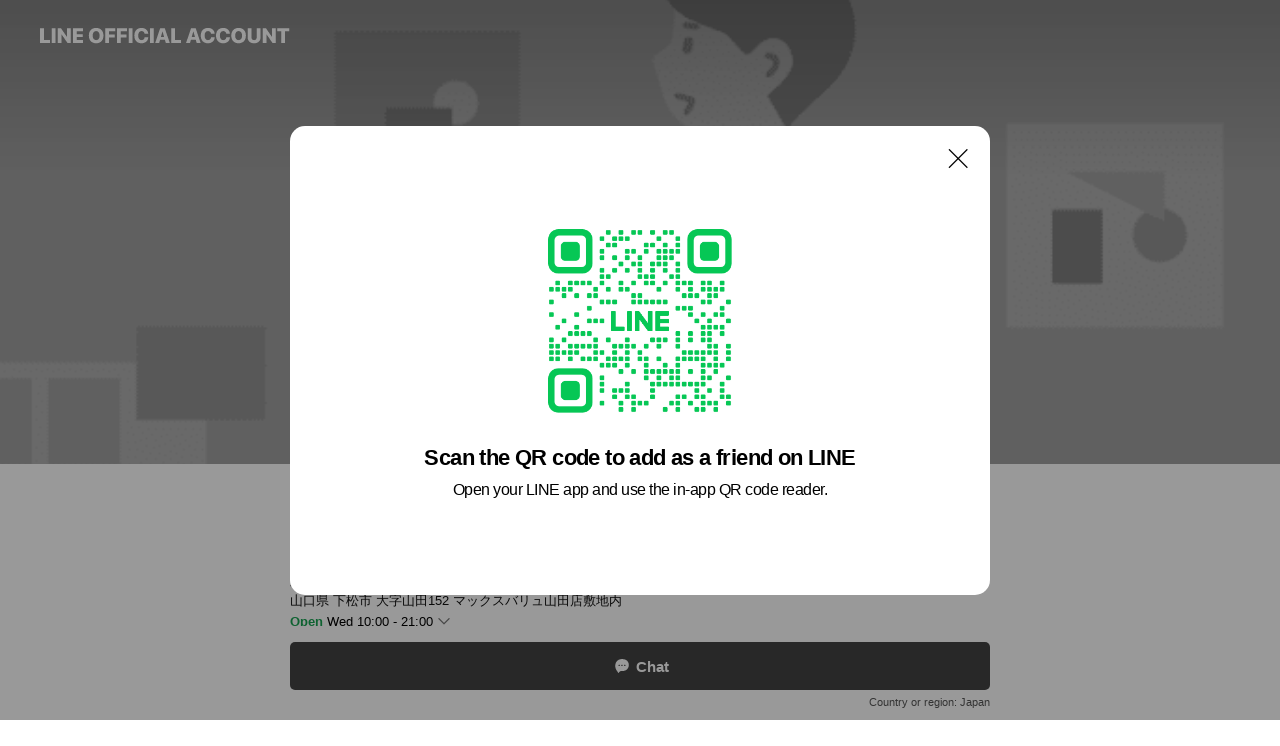

--- FILE ---
content_type: text/html; charset=utf-8
request_url: https://page.line.me/724zyxrl?openQrModal=true
body_size: 30666
content:
<!DOCTYPE html><html lang="en"><script id="oa-script-list" type="application/json">https://page.line-scdn.net/_next/static/chunks/pages/_app-04a59534f1b6ba96.js,https://page.line-scdn.net/_next/static/chunks/pages/%5BsearchId%5D-64515e177c06d1a4.js</script><head><meta charSet="UTF-8"/><meta name="viewport" content="width=device-width,initial-scale=1,minimum-scale=1,maximum-scale=1,user-scalable=no,viewport-fit=cover"/><link rel="apple-touch-icon" sizes="180x180" href="https://page.line-scdn.net/favicons/apple-touch-icon.png"/><link rel="icon" type="image/png" sizes="32x32" href="https://page.line-scdn.net/favicons/favicon-32x32.png"/><link rel="icon" type="image/png" sizes="16x16" href="https://page.line-scdn.net/favicons/favicon-16x16.png&quot;"/><link rel="mask-icon" href="https://page.line-scdn.net/favicons/safari-pinned-tab.svg" color="#4ecd00"/><link rel="shortcut icon" href="https://page.line-scdn.net/favicons/favicon.ico"/><meta name="theme-color" content="#ffffff"/><meta property="og:image" content="https://page-share.line.me//%40724zyxrl/global/og_image.png?ts=1768964869494"/><meta name="twitter:card" content="summary_large_image"/><link rel="stylesheet" href="https://unpkg.com/swiper@6.8.1/swiper-bundle.min.css"/><title>Belle-ベル- | LINE Official Account</title><meta property="og:title" content="Belle-ベル- | LINE Official Account"/><meta name="twitter:title" content="Belle-ベル- | LINE Official Account"/><link rel="canonical" href="https://page.line.me/724zyxrl"/><meta property="line:service_name" content="Official Account"/><meta property="line:sub_title_2" content="〒744-0041 山口県 下松市 大字山田152 マックスバリュ山田店敷地内"/><meta name="description" content="Belle-ベル-&#x27;s LINE official account profile page. Add them as a friend for the latest news."/><link rel="preload" as="image" href="https://oa-profile-media.line-scdn.net/0hKWay3N5wFHhcAAq3U6lrLwpfGglvYk18O2dZYSV7FhsuTBp7OwJaYgxaAjMuTFt-PxZaZSZgQiMDW1NPBREaYnpBFxsqR1BQFRpZYgxwFhgUMRU/w720" media="(max-width: 360px)"/><link rel="preload" as="image" href="https://oa-profile-media.line-scdn.net/0hKWay3N5wFHhcAAq3U6lrLwpfGglvYk18O2dZYSV7FhsuTBp7OwJaYgxaAjMuTFt-PxZaZSZgQiMDW1NPBREaYnpBFxsqR1BQFRpZYgxwFhgUMRU/w960" media="(min-width: 360.1px)"/><meta name="next-head-count" content="20"/><link rel="preload" href="https://page.line-scdn.net/_next/static/css/6c56c7c442f9e637.css" as="style"/><link rel="stylesheet" href="https://page.line-scdn.net/_next/static/css/6c56c7c442f9e637.css" data-n-g=""/><link rel="preload" href="https://page.line-scdn.net/_next/static/css/32cf1b1e6f7e57c2.css" as="style"/><link rel="stylesheet" href="https://page.line-scdn.net/_next/static/css/32cf1b1e6f7e57c2.css" data-n-p=""/><noscript data-n-css=""></noscript><script defer="" nomodule="" src="https://page.line-scdn.net/_next/static/chunks/polyfills-c67a75d1b6f99dc8.js"></script><script src="https://page.line-scdn.net/_next/static/chunks/webpack-130e19885477412b.js" defer=""></script><script src="https://page.line-scdn.net/_next/static/chunks/framework-5d5971fdfab04833.js" defer=""></script><script src="https://page.line-scdn.net/_next/static/chunks/main-05d9c954f502a1b0.js" defer=""></script><script src="https://page.line-scdn.net/_next/static/chunks/e893f787-81841bf25f7a5b4d.js" defer=""></script><script src="https://page.line-scdn.net/_next/static/chunks/fd0ff8c8-d43e8626c80b2f59.js" defer=""></script><script src="https://page.line-scdn.net/_next/static/chunks/518-b33b01654ebc3704.js" defer=""></script><script src="https://page.line-scdn.net/_next/static/chunks/421-6db75eee1ddcc32a.js" defer=""></script><script src="https://page.line-scdn.net/_next/static/chunks/70-2befe84e3601a64e.js" defer=""></script><script src="https://page.line-scdn.net/_next/static/chunks/806-b648e1cb86c8d62b.js" defer=""></script><script src="https://page.line-scdn.net/_next/static/chunks/137-90ab3d3bd63e8e4a.js" defer=""></script><script src="https://page.line-scdn.net/_next/static/chunks/124-b469aeaada29d832.js" defer=""></script><script src="https://page.line-scdn.net/_next/static/chunks/423-d26e88c20d1ad3af.js" defer=""></script><script src="https://page.line-scdn.net/_next/static/chunks/913-0e0576b9d3accdb4.js" defer=""></script><script src="https://page.line-scdn.net/_next/static/chunks/741-3bb2a46e2bff1fe4.js" defer=""></script><script src="https://page.line-scdn.net/_next/static/wbE9r1btNEObkNSy-fn7d/_buildManifest.js" defer=""></script><script src="https://page.line-scdn.net/_next/static/wbE9r1btNEObkNSy-fn7d/_ssgManifest.js" defer=""></script></head><body class=""><div id="__next"><div class="wrap main" style="--profile-button-color:#434343" data-background="true" data-theme="true" data-js-top="true"><header id="header" class="header header_web"><div class="header_wrap"><span class="header_logo"><svg xmlns="http://www.w3.org/2000/svg" fill="none" viewBox="0 0 250 17" class="header_logo_image" role="img" aria-label="LINE OFFICIAL ACCOUNT" title="LINE OFFICIAL ACCOUNT"><path fill="#000" d="M.118 16V1.204H3.88v11.771h6.121V16zm11.607 0V1.204h3.763V16zm6.009 0V1.204h3.189l5.916 8.541h.072V1.204h3.753V16h-3.158l-5.947-8.634h-.072V16zm15.176 0V1.204h10.14v3.025h-6.377V7.15h5.998v2.83h-5.998v2.994h6.378V16zm23.235.267c-4.491 0-7.3-2.943-7.3-7.66v-.02c0-4.707 2.83-7.65 7.3-7.65 4.502 0 7.311 2.943 7.311 7.65v.02c0 4.717-2.8 7.66-7.311 7.66m0-3.118c2.153 0 3.486-1.763 3.486-4.542v-.02c0-2.8-1.363-4.533-3.486-4.533-2.102 0-3.466 1.723-3.466 4.532v.02c0 2.81 1.354 4.543 3.466 4.543M65.291 16V1.204h10.07v3.025h-6.306v3.373h5.732v2.881h-5.732V16zm11.731 0V1.204h10.07v3.025h-6.307v3.373h5.732v2.881h-5.732V16zm11.73 0V1.204h3.764V16zm12.797.267c-4.44 0-7.198-2.84-7.198-7.67v-.01c0-4.83 2.779-7.65 7.198-7.65 3.866 0 6.542 2.481 6.676 5.793v.103h-3.62l-.021-.154c-.235-1.538-1.312-2.625-3.035-2.625-2.06 0-3.363 1.692-3.363 4.522v.01c0 2.861 1.313 4.563 3.374 4.563 1.63 0 2.789-1.015 3.045-2.666l.02-.112h3.62l-.01.112c-.133 3.312-2.84 5.784-6.686 5.784m8.47-.267V1.204h3.763V16zm5.189 0 4.983-14.796h4.604L129.778 16h-3.947l-.923-3.25h-4.83l-.923 3.25zm7.249-11.577-1.6 5.62h3.271l-1.599-5.62zM131.204 16V1.204h3.763v11.771h6.121V16zm14.868 0 4.983-14.796h4.604L160.643 16h-3.948l-.923-3.25h-4.83L150.02 16zm7.249-11.577-1.599 5.62h3.271l-1.6-5.62zm14.653 11.844c-4.44 0-7.198-2.84-7.198-7.67v-.01c0-4.83 2.779-7.65 7.198-7.65 3.866 0 6.542 2.481 6.675 5.793v.103h-3.619l-.021-.154c-.236-1.538-1.312-2.625-3.035-2.625-2.061 0-3.363 1.692-3.363 4.522v.01c0 2.861 1.312 4.563 3.373 4.563 1.631 0 2.789-1.015 3.046-2.666l.02-.112h3.62l-.01.112c-.134 3.312-2.841 5.784-6.686 5.784m15.258 0c-4.44 0-7.198-2.84-7.198-7.67v-.01c0-4.83 2.778-7.65 7.198-7.65 3.866 0 6.542 2.481 6.675 5.793v.103h-3.619l-.021-.154c-.236-1.538-1.312-2.625-3.035-2.625-2.061 0-3.363 1.692-3.363 4.522v.01c0 2.861 1.312 4.563 3.373 4.563 1.631 0 2.789-1.015 3.046-2.666l.02-.112h3.62l-.011.112c-.133 3.312-2.84 5.784-6.685 5.784m15.36 0c-4.491 0-7.3-2.943-7.3-7.66v-.02c0-4.707 2.83-7.65 7.3-7.65 4.502 0 7.311 2.943 7.311 7.65v.02c0 4.717-2.799 7.66-7.311 7.66m0-3.118c2.154 0 3.487-1.763 3.487-4.542v-.02c0-2.8-1.364-4.533-3.487-4.533-2.102 0-3.466 1.723-3.466 4.532v.02c0 2.81 1.354 4.543 3.466 4.543m15.514 3.118c-3.855 0-6.367-2.184-6.367-5.517V1.204h3.763v9.187c0 1.723.923 2.758 2.615 2.758 1.681 0 2.604-1.035 2.604-2.758V1.204h3.763v9.546c0 3.322-2.491 5.517-6.378 5.517M222.73 16V1.204h3.189l5.916 8.541h.072V1.204h3.753V16h-3.158l-5.947-8.634h-.072V16zm18.611 0V4.229h-4.081V1.204h11.915v3.025h-4.081V16z"></path></svg></span></div></header><div class="container"><div data-intersection-target="profileFace" class="_root_f63qr_2 _modeLiffApp_f63qr_155"><div class="_coverImage_f63qr_2"><div data-intersection-target="coverImage" class="_root_1e0fr_1 _black_1e0fr_61"><picture class="_coverPicture_1e0fr_10"><source media="(min-width: 1048px)" srcSet="[data-uri]"/><source media="(min-width: 712px)" srcSet="[data-uri]"/><img class="_coverImage_1e0fr_7" src="[data-uri]" alt="" width="380" height="189"/></picture><img class="_coverImageSpacer_1e0fr_7" src="[data-uri]" alt=""/><div class="_root_qs6hr_1" aria-label="loading"><svg viewBox="0 0 50 50" xmlns="http://www.w3.org/2000/svg" class="_spinner_qs6hr_10" width="50" style="margin-left:-25px;margin-top:-25px"><path d="m9.906 37.346a1.5 1.5 0 0 1 2.321-1.9 16.461 16.461 0 0 0 12.774 6.054c9.112 0 16.5-7.387 16.5-16.5s-7.388-16.5-16.501-16.5a1.5 1.5 0 0 1 0-3c10.77 0 19.5 8.73 19.5 19.5s-8.73 19.5-19.5 19.5a19.46 19.46 0 0 1 -15.095-7.154z" fill="#fff"></path></svg></div></div></div><div class="_account_f63qr_11"><div class="_accountHead_f63qr_16"><div class="_accountHeadIcon_f63qr_22"><a class="_accountHeadIconLink_f63qr_31" href="/724zyxrl/profile/img"><div class="_root_19dwp_1"><img class="_thumbnailImage_19dwp_8" src="https://profile.line-scdn.net/0hvUWg7Np7KXpqHje1ZYtWLVZbJxcdMC8yEig1FRwafx4SJzx-V3hlFR8aJx0Sfjt5BHtkHxwbIx5A/preview" alt="Show profile photo" width="70" height="70"/></div></a></div><div class="_accountHeadContents_f63qr_34"><h1 class="_accountHeadTitle_f63qr_37"><span class="_accountHeadTitleText_f63qr_51">Belle-ベル-</span><button type="button" class="_accountHeadBadge_f63qr_54" aria-label="Show account info"><span class="_root_4p75h_1 _typeCertified_4p75h_20"><span class="_icon_4p75h_17"><span role="img" aria-label="Verification status" class="la labs _iconImage_4p75h_17" style="width:11px;aspect-ratio:1;display:inline-grid;place-items:stretch"><svg xmlns="http://www.w3.org/2000/svg" data-laicon-version="10.2" viewBox="0 0 20 20" fill="currentColor"><g transform="translate(-2 -2)"><path d="M12 2.5c-3.7 0-6.7.7-7.8 1-.3.2-.5.5-.5.8v8.9c0 3.2 4.2 6.3 8 8.2.1 0 .2.1.3.1s.2 0 .3-.1c3.9-1.9 8-5 8-8.2V4.3c0-.3-.2-.6-.5-.7-1.1-.3-4.1-1.1-7.8-1.1zm0 4.2 1.2 2.7 2.7.3-1.9 2 .4 2.8-2.4-1.2-2.4 1.3.4-2.8-1.9-2 2.7-.3L12 6.7z"/></g></svg></span></span><span class="_label_4p75h_42">Verified</span></span></button></h1><div class="_accountHeadSubTexts_f63qr_58"><p class="_accountHeadSubText_f63qr_58">Friends<!-- --> <!-- -->856</p></div></div></div><div class="_accountInfo_f63qr_73"><p class="_accountInfoText_f63qr_85">脱毛｜フェイシャル｜ボディ｜よもぎ蒸し</p><p class="_accountInfoText_f63qr_85">山口県 下松市 大字山田152 マックスバリュ山田店敷地内</p><p class="_accountInfoWorking_f63qr_92"><button type="button"><span class="_accountInfoWorkingLabel_f63qr_95 _colorGreen_f63qr_105">Open</span><span>Wed 10:00 - 21:00</span><span role="img" aria-label="Expand" class="la lar _accountInfoWorkingIcon_f63qr_108" style="width:14px;aspect-ratio:1;color:#777;display:inline-grid;place-items:stretch"><svg xmlns="http://www.w3.org/2000/svg" data-laicon-version="15.0" viewBox="0 0 20 20" fill="currentColor"><g transform="translate(-2 -2)"><path d="m11.9998 14.56-7.03-7.03-1.273 1.274 8.303 8.302 8.302-8.303-1.273-1.272-7.029 7.029Z"/></g></svg></span></button></p><div class="_accountInfoWorkingOptions_f63qr_117"><div class="_accountInfoWorkingOptionsInner_f63qr_126"><div><p class="_root_m0rgx_1"><span>Sun</span><span class="_time_m0rgx_15">10:00 - 19:00</span></p><p class="_root_m0rgx_1"><span>Mon</span><span class="_time_m0rgx_15">10:00 - 19:00</span></p><p class="_root_m0rgx_1"><span>Tue</span><span class="_time_m0rgx_15 _colorRed_m0rgx_15">Closed</span></p><p class="_root_m0rgx_1 _currentWeek_m0rgx_10"><span>Wed</span><span class="_time_m0rgx_15">10:00 - 21:00</span></p><p class="_root_m0rgx_1"><span>Thu</span><span class="_time_m0rgx_15">10:00 - 18:00</span></p><p class="_root_m0rgx_1"><span>Fri</span><span class="_time_m0rgx_15">10:00 - 18:00</span></p><p class="_root_m0rgx_1"><span>Sat</span><span class="_time_m0rgx_15">10:00 - 18:00</span></p></div><p>祝日営業 10:00〜19:00</p></div></div><p><a class="_accountInfoWebsiteLink_f63qr_137" href="https://www.belle-kudamatsu.com/"><span class="_accountInfoWebsiteUrl_f63qr_141">www.belle-kudamatsu.com/</span><span class="_accountInfoWebsiteCount_f63qr_147">2 other items</span></a></p></div><div class="_actionButtons_f63qr_152"><div><div class="_root_1nhde_1"><button type="button" class="_button_1nhde_9"><span class="_icon_1nhde_31"><span role="img" class="la lar" style="width:14px;aspect-ratio:1;display:inline-grid;place-items:stretch"><svg xmlns="http://www.w3.org/2000/svg" data-laicon-version="15.0" viewBox="0 0 20 20" fill="currentColor"><g transform="translate(-2 -2)"><path d="M11.8722 10.2255a.9.9 0 1 0 0 1.8.9.9 0 0 0 0-1.8Zm-3.5386 0a.9.9 0 1 0 0 1.8.9.9 0 0 0 0-1.8Zm7.0767 0a.9.9 0 1 0 0 1.8.9.9 0 0 0 0-1.8Z"/><path d="M6.5966 6.374c-1.256 1.2676-1.988 3.1338-1.988 5.5207 0 2.8387 1.6621 5.3506 2.8876 6.8107.6247-.8619 1.6496-1.7438 3.2265-1.7444h.0015l2.2892-.0098h.0028c3.4682 0 6.2909-2.8223 6.2909-6.2904 0-1.9386-.7072-3.4895-1.9291-4.5632C16.1475 5.0163 14.3376 4.37 12.0582 4.37c-2.3602 0-4.2063.7369-5.4616 2.004Zm-.9235-.915C7.2185 3.8991 9.4223 3.07 12.0582 3.07c2.5189 0 4.6585.7159 6.1779 2.051 1.5279 1.3427 2.371 3.2622 2.371 5.5398 0 4.1857-3.4041 7.5896-7.5894 7.5904h-.0015l-2.2892.0098h-.0028c-1.33 0-2.114.9634-2.5516 1.8265l-.4192.8269-.6345-.676c-1.2252-1.3055-3.8103-4.4963-3.8103-8.3437 0-2.6555.8198-4.8767 2.3645-6.4358Z"/></g></svg></span></span><span class="_label_1nhde_14">Chat</span></button></div><div class="_root_1nhde_1"><button type="button" class="_button_1nhde_9"><span class="_icon_1nhde_31"><span role="img" class="la lar" style="width:14px;aspect-ratio:1;display:inline-grid;place-items:stretch"><svg xmlns="http://www.w3.org/2000/svg" data-laicon-version="15.0" viewBox="0 0 20 20" fill="currentColor"><g transform="translate(-2 -2)"><path d="m7.2948 4.362 2.555 2.888a.137.137 0 0 1-.005.188l-1.771 1.771a.723.723 0 0 0-.183.316.8889.8889 0 0 0-.031.215 1.42 1.42 0 0 0 .038.351c.052.23.16.51.333.836.348.654.995 1.551 2.143 2.699 1.148 1.148 2.045 1.795 2.7 2.144.325.173.605.28.835.332.113.025.233.042.351.038a.8881.8881 0 0 0 .215-.031.7244.7244 0 0 0 .316-.183l1.771-1.772a.1367.1367 0 0 1 .188-.005l2.889 2.556a.9241.9241 0 0 1 .04 1.346l-1.5 1.5c-.11.11-.4.28-.93.358-.516.076-1.21.058-2.06-.153-1.7-.422-4.002-1.608-6.67-4.276-2.667-2.667-3.853-4.97-4.275-6.668-.21-.851-.23-1.545-.153-2.06.079-.53.248-.821.358-.93l1.5-1.501a.9239.9239 0 0 1 1.346.04v.001Zm.973-.862a2.224 2.224 0 0 0-3.238-.099l-1.5 1.5c-.376.377-.623.97-.725 1.66-.104.707-.068 1.573.178 2.564.492 1.982 1.827 4.484 4.618 7.274 2.79 2.791 5.292 4.126 7.275 4.618.99.246 1.856.282 2.563.178.69-.102 1.283-.349 1.66-.725l1.5-1.5a2.2247 2.2247 0 0 0 .4408-2.5167 2.2252 2.2252 0 0 0-.5398-.7213l-2.889-2.557a1.4369 1.4369 0 0 0-1.968.06l-1.565 1.565a2.7941 2.7941 0 0 1-.393-.177c-.509-.27-1.305-.828-2.392-1.915-1.087-1.088-1.644-1.883-1.915-2.392a2.6894 2.6894 0 0 1-.177-.393l1.564-1.565c.537-.537.563-1.4.06-1.968L8.2678 3.5Z"/></g></svg></span></span><span class="_label_1nhde_14">Call</span></button></div><div class="_root_1nhde_1"><a role="button" href="https://line.me/R/home/public/main?id=724zyxrl&amp;utm_source=businessprofile&amp;utm_medium=action_btn" class="_button_1nhde_9"><span class="_icon_1nhde_31"><span role="img" class="la lar" style="width:14px;aspect-ratio:1;display:inline-grid;place-items:stretch"><svg xmlns="http://www.w3.org/2000/svg" data-laicon-version="15.0" viewBox="0 0 20 20" fill="currentColor"><g transform="translate(-2 -2)"><path d="M6.0001 4.5104a.35.35 0 0 0-.35.35v14.2792a.35.35 0 0 0 .35.35h12a.35.35 0 0 0 .35-.35V4.8604a.35.35 0 0 0-.35-.35h-12Zm-1.65.35c0-.9112.7387-1.65 1.65-1.65h12c.9113 0 1.65.7388 1.65 1.65v14.2792c0 .9113-.7387 1.65-1.65 1.65h-12c-.9113 0-1.65-.7387-1.65-1.65V4.8604Z"/><path d="M15.0534 12.65H8.9468v-1.3h6.1066v1.3Zm0-3.3413H8.9468v-1.3h6.1066v1.3Zm0 6.6827H8.9468v-1.3h6.1066v1.3Z"/></g></svg></span></span><span class="_label_1nhde_14">Posts</span></a></div><div class="_root_1nhde_1"><a role="button" href="https://liff.line.me/1654883656-XqwKRkd4/accounts/724zyxrl/shopcards/01K219Z4GGWQ5E3HV2DAYEZ9VF?utm_source=businessprofile&amp;utm_medium=action_btn" class="_button_1nhde_9"><span class="_icon_1nhde_31"><span role="img" class="la labr" style="width:14px;aspect-ratio:1;display:inline-grid;place-items:stretch"><svg xmlns="http://www.w3.org/2000/svg" data-laicon-version="16.2" viewBox="0 0 20 20" fill="currentColor"><g transform="translate(-2 -2)"><path d="M7.82 4.77c-3.08 1.78-4.59 5.24-4.06 8.56h.01l-1.2.69c-.85-3.98.89-8.24 4.6-10.38 3.71-2.14 8.27-1.52 11.29 1.2l-1.2.69c-2.61-2.12-6.36-2.54-9.44-.76Zm8.35 14.46c3.08-1.78 4.59-5.24 4.06-8.56l1.2-.69c.85 3.99-.9 8.24-4.61 10.38-3.71 2.14-8.27 1.53-11.29-1.2l1.2-.69c2.61 2.12 6.36 2.54 9.44.76Z"/><path d="M9.04 6.86a5.923 5.923 0 0 0-2.96 5.13l-.01-.01-1.26.73c-.27-2.74 1.03-5.52 3.57-6.98a7.243 7.243 0 0 1 7.84.4l-1.26.73a5.907 5.907 0 0 0-5.92 0Zm5.92 10.28a5.91 5.91 0 0 0 2.96-5.13l.01.01 1.26-.73c.27 2.74-1.03 5.52-3.57 6.98a7.243 7.243 0 0 1-7.84-.4l1.26-.73a5.907 5.907 0 0 0 5.92 0Z"/><path d="m14.31 9.79-.67 1.85L15 13.06c.17.17.04.46-.2.46l-1.96-.06-.93 1.73c-.11.21-.43.18-.5-.05l-.55-1.89-1.93-.35c-.24-.04-.3-.35-.1-.49l1.63-1.1-.27-1.95c-.03-.24.24-.4.43-.25l1.55 1.2 1.77-.86c.22-.11.45.11.37.33v.01Zm2.52-1.16a6.064 6.064 0 0 0-.87-.99l3.37-1.95c.28.33.54.68.78 1.05l-3.28 1.89Zm-.87-.99-.01-.01.01.01Zm5.17 1.17-3.37 1.95c-.1-.43-.24-.85-.43-1.26l3.28-1.89c.2.39.38.79.52 1.2ZM7.168 15.371l.002-.001-.01-.01.008.011ZM3.89 17.26l3.278-1.889c.258.366.555.702.872.989l-3.37 1.95c-.28-.33-.54-.68-.78-1.05Zm2.35-4.02-3.37 1.95c.14.41.32.81.52 1.2l3.28-1.89c-.19-.41-.33-.83-.43-1.26Z"/></g></svg></span></span><span class="_label_1nhde_14">Reward cards</span></a></div><div class="_root_1nhde_1"><a role="button" href="https://liff.line.me/1654883387-DxN9w07M/accounts/%40724zyxrl/coupons?utm_source=businessprofile&amp;utm_medium=action_btn" class="_button_1nhde_9"><span class="_icon_1nhde_31"><span role="img" class="la lar" style="width:14px;aspect-ratio:1;display:inline-grid;place-items:stretch"><svg xmlns="http://www.w3.org/2000/svg" data-laicon-version="15.0" viewBox="0 0 20 20" fill="currentColor"><g transform="translate(-2 -2)"><path d="M8.2 19.6H21c.5523 0 1-.4477 1-1V5.4c0-.5523-.4477-1-1-1H8.2L7 5.6 5.8 4.4H3c-.5523 0-1 .4477-1 1v13.2c0 .5523.4477 1 1 1h2.8L7 18.4l1.2 1.2Zm-2.9385-1.3H3.3V5.7h1.9615L7 7.4385 8.7385 5.7H20.7v12.6H8.7385L7 16.5616 5.2615 18.3Z"/><path d="M6.3501 9.9353v-1.3h1.3v1.3h-1.3Zm0 2.7147v-1.3h1.3v1.3h-1.3Zm0 2.7146v-1.2999h1.3v1.2999h-1.3Z"/></g></svg></span></span><span class="_label_1nhde_14">Coupons</span></a></div></div></div></div></div><div class="content"><div class="ldsg-tab plugin_tab" data-flexible="flexible" style="--tab-indicator-position:0px;--tab-indicator-width:0px" id="tablist"><div class="tab-content"><div class="tab-content-inner"><div class="tab-list" role="tablist"><a aria-selected="true" role="tab" class="tab-list-item" tabindex="0"><span class="text">Coupon</span></a><a aria-selected="false" role="tab" class="tab-list-item"><span class="text">Announcements</span></a><a aria-selected="false" role="tab" class="tab-list-item"><span class="text">Mixed media feed</span></a><a aria-selected="false" role="tab" class="tab-list-item"><span class="text">Health &amp; safety</span></a><a aria-selected="false" role="tab" class="tab-list-item"><span class="text">Social media</span></a><a aria-selected="false" role="tab" class="tab-list-item"><span class="text">Basic info</span></a><a aria-selected="false" role="tab" class="tab-list-item"><span class="text">You might like</span></a></div><div class="tab-indicator"></div></div></div></div><section class="section section_coupon" id="plugin-coupon-892919528655968" data-js-plugin="coupon"><a data-testid="link-with-next" class="link" href="/724zyxrl/coupons/892919528655968"><h2 class="title_section" data-testid="plugin-header"><span class="title">Coupon</span><span class="text_more">See more</span></h2></a><div class="coupon_plugin"><div class="coupon_plugin_list"><div class="coupon_plugin_item"><a target="_self" rel="noopener" href="https://liff.line.me/1654883387-DxN9w07M/c/01J4DXFWNSQ2J72SZ23YXEPEB9?utm_source=businessprofile&amp;utm_medium=plugin" class="coupon_link"><div class="coupon_info"><em class="coupon_category coupon_limit">1-time use</em><strong class="coupon_title">口コミ割引券</strong><span class="coupon_date">2024.08.04<!-- -->~<!-- -->2037.08.11</span></div><div class="coupon_thumb"><picture class="picture"><source media="(min-width: 480px)" srcSet="https://oa-coupon.line-scdn.net/0hTEFPuhAiC2p7KRuiefR0PVhoEQkLQR4iFREATQB2S1lfHUtpRB8WW19-XV9TSR81F0kQXwl7UA0DGxtsEEsWSV4rAQkFHU1s?0"/><img class="image" alt="" src="https://oa-coupon.line-scdn.net/0hTEFPuhAiC2p7KRuiefR0PVhoEQkLQR4iFREATQB2S1lfHUtpRB8WW19-XV9TSR81F0kQXwl7UA0DGxtsEEsWSV4rAQkFHU1s/w150?0"/></picture></div></a></div></div></div></section><section class="section section_notice" id="plugin-notice-837519404037940" data-js-plugin="notice"><h2 class="blind">Notice</h2><div class="notice_plugin"><a data-testid="link-with-next" class="link" href="/724zyxrl/notice/837519404037940"><div class="title_area"><span class="icon"><i class="icon_notice"></i></span><strong class="title">Announcements</strong></div><div class="notice_area"><p class="desc_box" aria-label="Display important information and news about your account.">スタッフ指名可能</p></div><span class="more">See more</span></a></div></section><section class="section media_seemore" id="plugin-media-837519404037939" data-js-plugin="media"><a data-testid="link-with-next" class="link" href="/724zyxrl/media/837519404037939"><h2 class="title_section" data-testid="plugin-header"><span class="title">Mixed media feed</span><span class="text_more">See more</span></h2></a><div class="photo_plugin"><div class="photo_item"><a data-testid="link-with-next" href="/724zyxrl/media/837519404037939/item/1176144749007605800"><picture class="picture"><img class="image" alt=""/></picture></a></div><div class="photo_item"><a data-testid="link-with-next" href="/724zyxrl/media/837519404037939/item/1175714402240321500"><picture class="picture"><img class="image" alt=""/></picture></a></div><div class="photo_item"><a data-testid="link-with-next" href="/724zyxrl/media/837519404037939/item/1175714388840313000"><picture class="picture"><img class="image" alt=""/></picture></a></div><div class="photo_item"><a data-testid="link-with-next" href="/724zyxrl/media/837519404037939/item/1175587692489132500"><picture class="picture"><img class="image" alt=""/></picture></a></div><div class="photo_item"><a data-testid="link-with-next" href="/724zyxrl/media/837519404037939/item/1175282751673891000"><picture class="picture"><img class="image" alt=""/></picture></a></div><div class="photo_item"><a data-testid="link-with-next" href="/724zyxrl/media/837519404037939/item/1174781347781566000"><picture class="picture"><img class="image" alt=""/></picture></a></div><div class="photo_item"><a data-testid="link-with-next" href="/724zyxrl/media/837519404037939/item/1174555319890364400"><picture class="picture"><img class="image" alt=""/></picture></a></div><div class="photo_item"><a data-testid="link-with-next" href="/724zyxrl/media/837519404037939/item/1174426906740979700"><picture class="picture"><img class="image" alt=""/></picture></a></div><div class="photo_item"><a data-testid="link-with-next" href="/724zyxrl/media/837519404037939/item/1174003257274885400"><picture class="picture"><img class="image" alt=""/></picture></a></div></div></section><section class="section" id="plugin-health-safety-839363803170485" data-js-plugin="healthSafety"><h2 class="title_section" data-testid="plugin-header"><span class="title">Health &amp; safety</span></h2><div class="attributes_plugin"><div class="banner_area"><p class="inner"><strong class="title">In-store safety policies</strong><span class="text">Info provided by the business</span><span class="image image_banner_health"></span></p></div><ul class="check_list"><li class="check_item">Sanitized surfaces</li><li class="check_item">Regular ventilation</li><li class="check_item">Sanitized seats</li><li class="check_item">Hand sanitizer dispensers</li><li class="check_item" style="display:none">Staff must wear face masks</li><li class="check_item" style="display:none">Staff must regularly use sanitizer, wash hands, and gargle mouthwash</li><li class="check_item" style="display:none">Face masks required</li><li class="check_item" style="display:none">Temperature checks</li><li class="check_item" style="display:none">Entrance restrictions for sick customers</li><li class="check_item" style="display:none">Staggered entry and seating</li><li class="check_item" style="display:none">Contactless payments</li></ul><button type="button" class="button_more">Show all</button></div></section><section class="section section_sns" id="plugin-social-media-837519404037938" data-js-plugin="socialMedia"><h2 class="title_section" data-testid="plugin-header"><span class="title">Social media</span></h2><div class="sns_plugin"><p class="text">Follow us on social media</p><div class="sns_area"><a target="_blank" rel="noopener noreferrer ugc nofollow" href="https://instagram.com/belle_kudamatu?utm_medium=copy_link" class="link link_instagram" data-testid="instagram"><span class="icon"><svg xmlns="http://www.w3.org/2000/svg" data-laicon-version="5.9" viewBox="0 0 24 24"><g fill="#fff"><path d="M12 4.622c2.403 0 2.688.009 3.637.052.877.04 1.354.187 1.67.31.421.163.72.358 1.036.673.315.315.51.615.673 1.035.123.317.27.794.31 1.671.043.95.052 1.234.052 3.637s-.009 2.688-.052 3.637c-.04.877-.187 1.354-.31 1.67a2.79 2.79 0 01-.673 1.036c-.315.315-.615.51-1.035.673-.317.123-.794.27-1.671.31-.95.043-1.234.052-3.637.052s-2.688-.009-3.637-.052c-.877-.04-1.354-.187-1.67-.31a2.788 2.788 0 01-1.036-.673 2.79 2.79 0 01-.673-1.035c-.123-.317-.27-.794-.31-1.671-.043-.95-.052-1.234-.052-3.637s.009-2.688.052-3.637c.04-.877.187-1.354.31-1.67a2.79 2.79 0 01.673-1.036c.315-.315.615-.51 1.035-.673.317-.123.794-.27 1.671-.31.95-.043 1.234-.052 3.637-.052zM12 3c-2.444 0-2.75.01-3.71.054-.959.044-1.613.196-2.185.418A4.412 4.412 0 004.51 4.511c-.5.5-.809 1.002-1.038 1.594-.223.572-.375 1.226-.419 2.184C3.01 9.25 3 9.556 3 12s.01 2.75.054 3.71c.044.959.196 1.613.419 2.185a4.41 4.41 0 001.038 1.595c.5.5 1.002.808 1.594 1.038.572.222 1.226.374 2.184.418C9.25 20.99 9.556 21 12 21s2.75-.01 3.71-.054c.959-.044 1.613-.196 2.185-.419a4.412 4.412 0 001.595-1.038c.5-.5.808-1.002 1.038-1.594.222-.572.374-1.226.418-2.184.044-.96.054-1.267.054-3.711s-.01-2.75-.054-3.71c-.044-.959-.196-1.613-.419-2.185A4.412 4.412 0 0019.49 4.51c-.5-.5-1.002-.809-1.594-1.039-.572-.222-1.226-.374-2.184-.418C14.75 3.01 14.444 3 12 3z"></path><path d="M12.004 7.383a4.622 4.622 0 100 9.243 4.622 4.622 0 000-9.243zm0 7.621a3 3 0 110-6 3 3 0 010 6zm5.884-7.807a1.08 1.08 0 11-2.16 0 1.08 1.08 0 012.16 0z"></path></g></svg></span></a><a target="_blank" rel="noopener noreferrer ugc nofollow" href="https://tiktok.com/ZSdxmWdtc/?k=1" class="link link_tiktok" data-testid="tiktok"><span class="icon"><svg viewBox="0 0 24 24" fill="none" xmlns="http://www.w3.org/2000/svg"><path d="M10.043 19.7c-.24 0-1.47-.04-2.59-.79-.42-.29-.8-.65-1.12-1.06-.4-.51-.64-1.1-.69-1.25v-.03c-.1-.28-.32-1.02-.29-1.72.05-1.16.41-1.9.57-2.17.29-.52.66-.98 1.11-1.37a4.735 4.735 0 013.08-1.12c.12 0 .24 0 .35.01v2.15a2.631 2.631 0 10-.42 5.23c.45 0 .89-.12 1.29-.34.37-.21.69-.52.92-.88.23-.36.37-.78.4-1.21v-.1c.01-.13.01-.28.01-.42V4.3h2.117l.003.07.06.35c.09.51.33 1.28.98 2.03.26.28.55.53.87.74.11.07.23.14.34.2.6.3 1.17.43 1.56.45v2.11c-.33-.03-.87-.08-1.3-.2-.93-.25-1.55-.64-1.55-.64l-.48-.32-.45-.27v6.17c0 .27-.08 1.02-.31 1.64-.2.52-.5 1.01-.87 1.44-.01.01-.6.72-1.59 1.2-.84.4-1.58.42-1.9.43h-.12.02z" fill="#fff" stroke="#fff" stroke-width="1.3"></path></svg></span></a></div></div></section><section class="section section_info" id="plugin-information-837519404037937" data-js-plugin="information"><h2 class="title_section" data-testid="plugin-header"><span class="title">Basic info</span></h2><div class="basic_info_item info_intro"><i class="icon"><svg width="19" height="19" viewBox="0 0 19 19" fill="none" xmlns="http://www.w3.org/2000/svg"><path fill-rule="evenodd" clip-rule="evenodd" d="M14.25 2.542h-9.5c-.721 0-1.306.584-1.306 1.306v11.304c0 .722.585 1.306 1.306 1.306h9.5c.722 0 1.306-.584 1.306-1.306V3.848c0-.722-.584-1.306-1.306-1.306zM4.75 3.57h9.5c.153 0 .277.124.277.277v11.304a.277.277 0 01-.277.277h-9.5a.277.277 0 01-.277-.277V3.848c0-.153.124-.277.277-.277zm7.167 6.444v-1.03H7.083v1.03h4.834zm0-3.675v1.03H7.083V6.34h4.834zm0 6.32v-1.03H7.083v1.03h4.834z" fill="#000"></path></svg></i>サロン情報</div><div class="basic_info_item info_time"><i class="icon"><svg width="19" height="19" viewBox="0 0 19 19" fill="none" xmlns="http://www.w3.org/2000/svg"><path fill-rule="evenodd" clip-rule="evenodd" d="M9.5 2.177a7.323 7.323 0 100 14.646 7.323 7.323 0 000-14.646zm0 1.03a6.294 6.294 0 110 12.587 6.294 6.294 0 010-12.588zm.514 5.996v-3.73H8.985v4.324l2.79 1.612.515-.892-2.276-1.314z" fill="#000"></path></svg></i><div class="title"><span class="title_s">Wed</span><span class="con_s">10:00 - 21:00</span></div><p class="memo">祝日営業 10:00〜19:00</p><ul class="lst_week"><li><span class="title_s">Sun</span><span class="con_s">10:00 - 19:00</span></li><li><span class="title_s">Mon</span><span class="con_s">10:00 - 19:00</span></li><li><span class="title_s">Tue</span><span class="con_s">Closed</span></li><li><span class="title_s">Wed</span><span class="con_s">10:00 - 21:00</span></li><li><span class="title_s">Thu</span><span class="con_s">10:00 - 18:00</span></li><li><span class="title_s">Fri</span><span class="con_s">10:00 - 18:00</span></li><li><span class="title_s">Sat</span><span class="con_s">10:00 - 18:00</span></li></ul></div><div class="basic_info_item info_tel is_selectable"><i class="icon"><svg width="19" height="19" viewBox="0 0 19 19" fill="none" xmlns="http://www.w3.org/2000/svg"><path fill-rule="evenodd" clip-rule="evenodd" d="M2.816 3.858L4.004 2.67a1.76 1.76 0 012.564.079l2.024 2.286a1.14 1.14 0 01-.048 1.559L7.306 7.832l.014.04c.02.052.045.11.075.173l.051.1c.266.499.762 1.137 1.517 1.892.754.755 1.393 1.25 1.893 1.516.103.055.194.097.271.126l.04.014 1.239-1.238a1.138 1.138 0 011.465-.121l.093.074 2.287 2.024a1.76 1.76 0 01.078 2.563l-1.188 1.188c-1.477 1.478-5.367.513-9.102-3.222-3.735-3.735-4.7-7.625-3.223-9.103zm5.005 1.86L5.797 3.43a.731.731 0 00-1.065-.033L3.544 4.586c-.31.31-.445 1.226-.162 2.367.393 1.582 1.49 3.386 3.385 5.28 1.894 1.894 3.697 2.992 5.28 3.384 1.14.284 2.057.148 2.367-.162l1.187-1.187a.731.731 0 00-.032-1.065l-2.287-2.024a.109.109 0 00-.148.004l-1.403 1.402c-.517.518-1.887-.21-3.496-1.82l-.158-.16c-1.499-1.54-2.164-2.837-1.663-3.337l1.402-1.402a.108.108 0 00.005-.149z" fill="#000"></path></svg></i><a class="link" href="#"><span>05088836194</span></a></div><div class="basic_info_item info_url is_selectable"><i class="icon"><svg width="19" height="19" viewBox="0 0 19 19" fill="none" xmlns="http://www.w3.org/2000/svg"><path fill-rule="evenodd" clip-rule="evenodd" d="M9.5 2.18a7.32 7.32 0 100 14.64 7.32 7.32 0 000-14.64zM3.452 7.766A6.294 6.294 0 003.21 9.5c0 .602.084 1.184.242 1.736H6.32A17.222 17.222 0 016.234 9.5c0-.597.03-1.178.086-1.735H3.452zm.396-1.029H6.46c.224-1.303.607-2.422 1.11-3.225a6.309 6.309 0 00-3.722 3.225zm3.51 1.03a15.745 15.745 0 000 3.47h4.284a15.749 15.749 0 000-3.47H7.358zm4.131-1.03H7.511C7.903 4.64 8.707 3.21 9.5 3.21c.793 0 1.597 1.43 1.99 3.526zm1.19 1.03a17.21 17.21 0 010 3.47h2.869A6.292 6.292 0 0015.79 9.5c0-.602-.084-1.184-.242-1.735H12.68zm2.473-1.03H12.54c-.224-1.303-.607-2.422-1.11-3.225a6.308 6.308 0 013.722 3.225zM7.57 15.489a6.309 6.309 0 01-3.722-3.224H6.46c.224 1.303.607 2.421 1.11 3.224zm1.929.301c-.793 0-1.596-1.43-1.99-3.525h3.98c-.394 2.095-1.197 3.525-1.99 3.525zm1.93-.301c.503-.803.886-1.921 1.11-3.224h2.612a6.309 6.309 0 01-3.723 3.224z" fill="#000"></path></svg></i><a class="account_info_website_link" href="https://www.belle-kudamatsu.com/"><span class="account_info_website_url">www.belle-kudamatsu.com/</span><span class="account_info_website_count">2 other items</span></a></div><div class="basic_info_item info_pay"><i class="icon"><svg width="19" height="19" viewBox="0 0 19 19" fill="none" xmlns="http://www.w3.org/2000/svg"><path fill-rule="evenodd" clip-rule="evenodd" d="M2.85 3.457h13.3a.91.91 0 01.91.91v10.266a.91.91 0 01-.91.91H2.85a.91.91 0 01-.91-.91V4.367a.91.91 0 01.91-.91zm13.18 3.012V4.486H2.968v1.983H16.03zm0 1.03H2.968v7.015H16.03V7.498zm-1.705 4.52v1.03h-2.368v-1.03h2.368z" fill="#000"></path></svg></i><span class="title">Supported cards</span><ul class="lst_card"><li class="card_visa"><span class="blind">Visa</span></li><li class="card_master"><span class="blind">Mastercard</span></li><li class="card_jcb"><span class="blind">JCB</span></li><li class="card_amex"><span class="blind">American Express</span></li></ul></div><div class="basic_info_item info_facility"><i class="icon"><svg width="19" height="19" viewBox="0 0 19 19" fill="none" xmlns="http://www.w3.org/2000/svg"><path fill-rule="evenodd" clip-rule="evenodd" d="M9.5 2.178a7.322 7.322 0 100 14.644 7.322 7.322 0 000-14.644zm0 1.03a6.293 6.293 0 110 12.585 6.293 6.293 0 010-12.586zm.515 2.791v4.413h-1.03V5.999h1.03zm-.51 5.651a.66.66 0 100 1.321.66.66 0 000-1.321z" fill="#000"></path></svg></i>6 seats (private rooms available), parking available, no smoking, power outlets available</div><div class="basic_info_item place_map" data-js-access="true"><div class="map_area"><a target="_blank" rel="noopener" href="https://www.google.com/maps/search/?api=1&amp;query=34.0326402%2C131.9029177"><img src="https://maps.googleapis.com/maps/api/staticmap?key=AIzaSyCmbTfxB3uMZpzVX9NYKqByC1RRi2jIjf0&amp;channel=Line_Account&amp;scale=2&amp;size=400x200&amp;center=34.032740200000006%2C131.9029177&amp;markers=scale%3A2%7Cicon%3Ahttps%3A%2F%2Fpage.line-scdn.net%2F_%2Fimages%2FmapPin.v1.png%7C34.0326402%2C131.9029177&amp;language=en&amp;region=&amp;signature=4aei8-UQTl0ZDJrcOfcQs1oWJbQ%3D" alt=""/></a></div><div class="map_text"><i class="icon"><svg width="19" height="19" viewBox="0 0 19 19" fill="none" xmlns="http://www.w3.org/2000/svg"><path fill-rule="evenodd" clip-rule="evenodd" d="M9.731 1.864l-.23-.004a6.308 6.308 0 00-4.853 2.266c-2.155 2.565-1.9 6.433.515 8.857a210.37 210.37 0 013.774 3.911.772.772 0 001.13 0l.942-.996a182.663 182.663 0 012.829-2.916c2.413-2.422 2.67-6.29.515-8.855a6.308 6.308 0 00-4.622-2.263zm-.23 1.026a5.28 5.28 0 014.064 1.9c1.805 2.147 1.588 5.413-.456 7.466l-.452.456a209.82 209.82 0 00-2.87 2.98l-.285.3-1.247-1.31a176.87 176.87 0 00-2.363-2.425c-2.045-2.053-2.261-5.32-.456-7.468a5.28 5.28 0 014.064-1.9zm0 3.289a2.004 2.004 0 100 4.008 2.004 2.004 0 000-4.008zm0 1.029a.975.975 0 110 1.95.975.975 0 010-1.95z" fill="#000"></path></svg></i><div class="map_title_area"><strong class="map_title">〒744-0041 山口県 下松市 大字山田152 マックスバリュ山田店敷地内</strong><button type="button" class="button_copy" aria-label="Copy"><i class="icon_copy"><svg width="16" height="16" xmlns="http://www.w3.org/2000/svg" data-laicon-version="15" viewBox="0 0 24 24"><path d="M3.2 3.05a.65.65 0 01.65-.65h12.99a.65.65 0 01.65.65V6.5h-1.3V3.7H4.5v13.28H7v1.3H3.85a.65.65 0 01-.65-.65V3.05z"></path><path d="M6.52 6.36a.65.65 0 01.65-.65h12.98a.65.65 0 01.65.65V17.5l-4.1 4.1H7.17a.65.65 0 01-.65-.65V6.36zm1.3.65V20.3h8.34l3.34-3.34V7.01H7.82z"></path><path d="M14.13 10.19H9.6v-1.3h4.53v1.3zm0 2.2H9.6v-1.3h4.53v1.3zm1.27 3.81h5.4v1.3h-4.1v4.1h-1.3v-5.4z"></path></svg></i></button></div><div class="map_address">生野屋駅</div></div></div><div class="basic_info_item info_health"><i class="icon"><svg width="18" height="19" viewBox="0 0 18 19" fill="none" xmlns="http://www.w3.org/2000/svg"><path fill-rule="evenodd" clip-rule="evenodd" d="M3.106 2.877c1.43-.44 3.591-.791 5.894-.791 2.263 0 4.28.32 5.86.754a.51.51 0 01.365.497l.02 7.01c0 2.26-2.502 4.673-6.013 6.51l-.096.037-.015.004-.121.016a.62.62 0 01-.162-.028l-.07-.03c-3.51-1.836-6.013-4.25-6.013-6.509V3.371c0-.229.143-.43.351-.494zm10.925.81a21.773 21.773 0 00-4.626-.568L9 3.115c-1.974 0-3.839.269-5.173.622l-.097.027v6.583c0 1.677 2.16 3.804 5.207 5.448l.062.033.29-.159c2.857-1.589 4.87-3.58 4.977-5.187l.004-.133-.02-6.608-.22-.055z" fill="#000"></path><path d="M6.632 8.5h4.736M9 6v5" stroke="#000" stroke-width="1.2"></path></svg></i>In-store health &amp; safety measures</div></section><section class="section section_recommend" id="plugin-recommendation-RecommendationPlugin" data-js-plugin="recommendation"><a target="_self" rel="noopener" href="https://liff.line.me/1654867680-wGKa63aV/?utm_source=oaprofile&amp;utm_medium=recommend" class="link"><h2 class="title_section" data-testid="plugin-header"><span class="title">You might like</span><span class="text_more">See more</span></h2></a><section class="RecommendationPlugin_subSection__nWfpQ"><h3 class="RecommendationPlugin_subTitle__EGDML">Accounts others are viewing</h3><div class="swiper-container"><div class="swiper-wrapper"><div class="swiper-slide"><div class="recommend_list"><div class="recommend_item" id="recommend-item-1"><a target="_self" rel="noopener" href="https://page.line.me/371bxusu?openerPlatform=liff&amp;openerKey=profileRecommend" class="link"><div class="thumb"><img src="https://profile.line-scdn.net/0hge9nFdqJOEoEFxHdNChHHThSNidzOT4CfHB-LykVMX59cisYbHElfCREZi56cCxOOiN-eCZDNCh5/preview" class="image" alt=""/></div><div class="info"><strong class="info_name"><i class="icon_certified"></i>BARO beauty</strong><div class="info_detail"><span class="friend">397 friends</span></div></div></a></div><div class="recommend_item" id="recommend-item-2"><a target="_self" rel="noopener" href="https://page.line.me/296dugky?openerPlatform=liff&amp;openerKey=profileRecommend" class="link"><div class="thumb"><img src="https://profile.line-scdn.net/0hGuan6zixGFpcFw9uRLxnDWBSFjcrOR4SJCYFO3ESEW14dFtZaHZSbyoTT2lzcg1bNHQEbnATQm92/preview" class="image" alt=""/></div><div class="info"><strong class="info_name"><i class="icon_certified"></i>脱毛サロン men andwo</strong><div class="info_detail"><span class="friend">406 friends</span></div></div></a></div><div class="recommend_item" id="recommend-item-3"><a target="_self" rel="noopener" href="https://page.line.me/kbs5956m?openerPlatform=liff&amp;openerKey=profileRecommend" class="link"><div class="thumb"><img src="https://profile.line-scdn.net/0hUqKl1VCcCl52FRVicE11CUpQBDMBOwwWDnBAMAFGAWdbdUsPTyFFMFUSVGleJ0QOQnJGMABFUmwL/preview" class="image" alt=""/></div><div class="info"><strong class="info_name"><i class="icon_certified"></i>湘南美容クリニック</strong><div class="info_detail"><span class="friend">3,198,017 friends</span></div></div></a></div></div></div><div class="swiper-slide"><div class="recommend_list"><div class="recommend_item" id="recommend-item-4"><a target="_self" rel="noopener" href="https://page.line.me/wwd9530j?openerPlatform=liff&amp;openerKey=profileRecommend" class="link"><div class="thumb"><img src="https://profile.line-scdn.net/0hfeeyWNnPOUpYACpJIChGHWRFNycvLj8CIGV1KSkANXh8YHZMM25xeChQMn4hMiweZGFyKC1TNCh2/preview" class="image" alt=""/></div><div class="info"><strong class="info_name"><i class="icon_certified"></i>株式会社post</strong><div class="info_detail"><span class="friend">773 friends</span></div><div class="common_label"><strong class="label"><i class="icon"><svg width="13" height="12" viewBox="0 0 13 12" fill="none" xmlns="http://www.w3.org/2000/svg"><path fill-rule="evenodd" clip-rule="evenodd" d="M11.1 2.14H2.7a.576.576 0 00-.575.576v6.568c0 .317.258.575.575.575h8.4a.576.576 0 00.575-.575V2.716a.576.576 0 00-.575-.575zm-.076 2.407V9.21h-8.25V4.547h8.25zm0-.65V2.791h-8.25v1.106h8.25z" fill="#777"></path><path d="M11.024 9.209v.1h.1v-.1h-.1zm0-4.662h.1v-.1h-.1v.1zM2.774 9.21h-.1v.1h.1v-.1zm0-4.662v-.1h-.1v.1h.1zm8.25-.65v.1h.1v-.1h-.1zm0-1.106h.1v-.1h-.1v.1zm-8.25 0v-.1h-.1v.1h.1zm0 1.106h-.1v.1h.1v-.1zM2.7 2.241h8.4v-.2H2.7v.2zm-.475.475c0-.262.213-.475.475-.475v-.2a.676.676 0 00-.675.675h.2zm0 6.568V2.716h-.2v6.568h.2zm.475.475a.476.476 0 01-.475-.475h-.2c0 .372.303.675.675.675v-.2zm8.4 0H2.7v.2h8.4v-.2zm.475-.475a.476.476 0 01-.475.475v.2a.676.676 0 00.675-.675h-.2zm0-6.568v6.568h.2V2.716h-.2zM11.1 2.24c.262 0 .475.213.475.475h.2a.676.676 0 00-.675-.675v.2zm.024 6.968V4.547h-.2V9.21h.2zm-8.35.1h8.25v-.2h-8.25v.2zm-.1-4.762V9.21h.2V4.547h-.2zm8.35-.1h-8.25v.2h8.25v-.2zm.1-.55V2.791h-.2v1.106h.2zm-.1-1.206h-8.25v.2h8.25v-.2zm-8.35.1v1.106h.2V2.791h-.2zm.1 1.206h8.25v-.2h-8.25v.2zm6.467 2.227l-.296.853-.904.019.72.545-.261.865.741-.516.742.516-.262-.865.72-.545-.903-.019-.297-.853z" fill="#777"></path></svg></i><span class="text">Reward card</span></strong></div></div></a></div><div class="recommend_item" id="recommend-item-5"><a target="_self" rel="noopener" href="https://page.line.me/bpv4385f?openerPlatform=liff&amp;openerKey=profileRecommend" class="link"><div class="thumb"><img src="https://profile.line-scdn.net/0he5TScX91OhppKi1eQ01FTVVvNHceBDxSERtzdEh-YC9HEnlEABh2LkgvbHgRGSpEU0xzK0kqMXlH/preview" class="image" alt=""/></div><div class="info"><strong class="info_name"><i class="icon_certified"></i>Salon iroha</strong><div class="info_detail"><span class="friend">1,862 friends</span></div></div></a></div><div class="recommend_item" id="recommend-item-6"><a target="_self" rel="noopener" href="https://page.line.me/536kwhlf?openerPlatform=liff&amp;openerKey=profileRecommend" class="link"><div class="thumb"><img src="https://profile.line-scdn.net/0hIwEvhQu5Flh4DwfLh2ppD0RKGDUPIRAQAG0KPFoGGGoHOlNZRjpfOgoKQW5WNlYGR2gKagkKQGBX/preview" class="image" alt=""/></div><div class="info"><strong class="info_name"><i class="icon_certified"></i>REGINA CLINIC</strong><div class="info_detail"><span class="friend">394,816 friends</span></div></div></a></div></div></div><div class="swiper-slide"><div class="recommend_list"><div class="recommend_item" id="recommend-item-7"><a target="_self" rel="noopener" href="https://page.line.me/481zknfd?openerPlatform=liff&amp;openerKey=profileRecommend" class="link"><div class="thumb"><img src="https://profile.line-scdn.net/0h-Q9DEQvVcn4EPWb-NmQNKTh4fBNzE3Q2fAw6SHFtJUcrC2Uralg5TXU5KBwhDDd6PFg7HyhuLRou/preview" class="image" alt=""/></div><div class="info"><strong class="info_name"><i class="icon_certified"></i>SALON_.BX</strong><div class="info_detail"><span class="friend">711 friends</span></div></div></a></div><div class="recommend_item" id="recommend-item-8"><a target="_self" rel="noopener" href="https://page.line.me/591vnvvv?openerPlatform=liff&amp;openerKey=profileRecommend" class="link"><div class="thumb"><img src="https://profile.line-scdn.net/0hcVvLRbCZPHlLNS2YfE9DLndwMhQ8GzoxMwZ1TDlgYR1hBHJ_JVEgSm5gNxkxAXwqJwR1G2o1YU9v/preview" class="image" alt=""/></div><div class="info"><strong class="info_name"><i class="icon_certified"></i>Alice 肌質改善、フェイシャルエステ</strong><div class="info_detail"><span class="friend">214 friends</span></div></div></a></div><div class="recommend_item" id="recommend-item-9"><a target="_self" rel="noopener" href="https://page.line.me/ahi7040t?openerPlatform=liff&amp;openerKey=profileRecommend" class="link"><div class="thumb"><img src="https://profile.line-scdn.net/0hmvZobZWgMllnFiwkw2xNDltTPDQQODQRH3N1aksRbWAYJnYPDHZ0aBIUZG1PdnALWHF6OBUWPmxP/preview" class="image" alt=""/></div><div class="info"><strong class="info_name"><i class="icon_certified"></i>プライベートサロン Shanti</strong><div class="info_detail"><span class="friend">1,400 friends</span></div></div></a></div></div></div><div class="swiper-slide"><div class="recommend_list"><div class="recommend_item" id="recommend-item-10"><a target="_self" rel="noopener" href="https://page.line.me/040bhawq?openerPlatform=liff&amp;openerKey=profileRecommend" class="link"><div class="thumb"><img src="https://profile.line-scdn.net/0heICJ1M5gOmZ-MyuqO3FFMUJ2NAsJHTwuBld3BF1nbQJaAX9kRQUlCQsxN1cEU3g4RlZzBgg6NF9T/preview" class="image" alt=""/></div><div class="info"><strong class="info_name"><i class="icon_certified"></i>ことむすび</strong><div class="info_detail"><span class="friend">1,030 friends</span></div></div></a></div><div class="recommend_item" id="recommend-item-11"><a target="_self" rel="noopener" href="https://page.line.me/253ngmfk?openerPlatform=liff&amp;openerKey=profileRecommend" class="link"><div class="thumb"><img src="https://profile.line-scdn.net/0hnuR-I9mgMVpvVCYUuJdODVMRPzcYejcSF2V8PkJQbGISM3AIWjIraB9QaDpLM3dbUzcuNUhda2tA/preview" class="image" alt=""/></div><div class="info"><strong class="info_name"><i class="icon_certified"></i>ハラダヤ｜山口フォト婚</strong><div class="info_detail"><span class="friend">180 friends</span></div></div></a></div><div class="recommend_item" id="recommend-item-12"><a target="_self" rel="noopener" href="https://page.line.me/940mmreg?openerPlatform=liff&amp;openerKey=profileRecommend" class="link"><div class="thumb"><img src="https://profile.line-scdn.net/0hJkSdvXsfFURuHQZyt0RqE1JYGykZMxMMFnJcd0pJG3NAJQVBWnMOJB9OS3NBfVdGVSlaJUgZT3RC/preview" class="image" alt=""/></div><div class="info"><strong class="info_name"><i class="icon_certified"></i>PELLE MORBIDA 広島店</strong><div class="info_detail"><span class="friend">393 friends</span></div></div></a></div></div></div><div class="swiper-slide"><div class="recommend_list"><div class="recommend_item" id="recommend-item-13"><a target="_self" rel="noopener" href="https://page.line.me/048slrxj?openerPlatform=liff&amp;openerKey=profileRecommend" class="link"><div class="thumb"><img src="https://profile.line-scdn.net/0hUGkqLcN0CmhWCBttLvN1P2pNBAUhJgwgLm9BBiYKVFl4axo6OTxCW3BaVF59Phk_ajtCDiAIVlx6/preview" class="image" alt=""/></div><div class="info"><strong class="info_name"><i class="icon_certified"></i>am&#x27;S</strong><div class="info_detail"><span class="friend">254 friends</span></div></div></a></div><div class="recommend_item" id="recommend-item-14"><a target="_self" rel="noopener" href="https://page.line.me/985vocol?openerPlatform=liff&amp;openerKey=profileRecommend" class="link"><div class="thumb"><img src="https://profile.line-scdn.net/0hr9xNqJx3LRZFNz0_q5JSQXlyI3syGStePVNidWUyJiA8Bj5AflRqcWFiIyRrBz1AfVdqc2A2diQ7/preview" class="image" alt=""/></div><div class="info"><strong class="info_name"><i class="icon_certified"></i>ブライダルサロン寿 公式アカウント</strong><div class="info_detail"><span class="friend">430 friends</span></div></div></a></div><div class="recommend_item" id="recommend-item-15"><a target="_self" rel="noopener" href="https://page.line.me/420qaihj?openerPlatform=liff&amp;openerKey=profileRecommend" class="link"><div class="thumb"><img src="https://profile.line-scdn.net/0hQ3uph2tADhxICRlr1r9xS3RMAHE_JwhUMDoRL2gJU3g2bUsfc2dHKjkBVXhmPEpMdWZAKW0NAnsx/preview" class="image" alt=""/></div><div class="info"><strong class="info_name"><i class="icon_certified"></i>アダム エ ロぺ新潟ビルボードHOMME</strong><div class="info_detail"><span class="friend">301 friends</span></div></div></a></div></div></div><div class="swiper-slide"><div class="recommend_list"><div class="recommend_item" id="recommend-item-16"><a target="_self" rel="noopener" href="https://page.line.me/641kknbr?openerPlatform=liff&amp;openerKey=profileRecommend" class="link"><div class="thumb"><img src="https://profile.line-scdn.net/0h-mXwDqL7ckJlDlrVQ0MNFVlLfC8SIHQKHW89LBcLeyZPN2cWCWBoJBcHLHZKPjxGUGA5I0heJXRK/preview" class="image" alt=""/></div><div class="info"><strong class="info_name"><i class="icon_certified"></i>アルビオン 福屋八丁堀本店</strong><div class="info_detail"><span class="friend">2,531 friends</span></div></div></a></div><div class="recommend_item" id="recommend-item-17"><a target="_self" rel="noopener" href="https://page.line.me/887mmjpx?openerPlatform=liff&amp;openerKey=profileRecommend" class="link"><div class="thumb"><img src="https://profile.line-scdn.net/0h0YVypX6Lb3ZrAHoY3oUQIVdFYRscLmk-E2ImFk5XM0RBZyslUDN0FEtXOEVPZSolV2IiExoINUMW/preview" class="image" alt=""/></div><div class="info"><strong class="info_name"><i class="icon_certified"></i>ShampooShop by Amica</strong><div class="info_detail"><span class="friend">1,635 friends</span></div><div class="common_label"><strong class="label"><i class="icon"><svg width="12" height="12" viewBox="0 0 12 12" fill="none" xmlns="http://www.w3.org/2000/svg"><path fill-rule="evenodd" clip-rule="evenodd" d="M1.675 2.925v6.033h.926l.923-.923.923.923h5.878V2.925H4.447l-.923.923-.923-.923h-.926zm-.85-.154c0-.384.312-.696.696-.696h1.432l.571.571.572-.571h6.383c.385 0 .696.312.696.696v6.341a.696.696 0 01-.696.696H4.096l-.572-.571-.571.571H1.52a.696.696 0 01-.696-.696V2.771z" fill="#777"></path><path fill-rule="evenodd" clip-rule="evenodd" d="M3.025 4.909v-.65h1v.65h-1zm0 1.357v-.65h1v.65h-1zm0 1.358v-.65h1v.65h-1z" fill="#777"></path></svg></i><span class="text">Coupons</span></strong></div></div></a></div><div class="recommend_item" id="recommend-item-18"><a target="_self" rel="noopener" href="https://page.line.me/efy4232d?openerPlatform=liff&amp;openerKey=profileRecommend" class="link"><div class="thumb"><img src="https://profile.line-scdn.net/0hBeMiSWaUHUpwEDcZBihiHUxVEycHPhsCCHNVLQYQFntfJFIeTndRJVUXS3gKdAlORXNaJVIZSn9c/preview" class="image" alt=""/></div><div class="info"><strong class="info_name"><i class="icon_certified"></i>太陽家具　徳山店</strong><div class="info_detail"><span class="friend">1,475 friends</span></div><div class="common_label"><strong class="label"><i class="icon"><svg width="12" height="12" viewBox="0 0 12 12" fill="none" xmlns="http://www.w3.org/2000/svg"><path fill-rule="evenodd" clip-rule="evenodd" d="M1.675 2.925v6.033h.926l.923-.923.923.923h5.878V2.925H4.447l-.923.923-.923-.923h-.926zm-.85-.154c0-.384.312-.696.696-.696h1.432l.571.571.572-.571h6.383c.385 0 .696.312.696.696v6.341a.696.696 0 01-.696.696H4.096l-.572-.571-.571.571H1.52a.696.696 0 01-.696-.696V2.771z" fill="#777"></path><path fill-rule="evenodd" clip-rule="evenodd" d="M3.025 4.909v-.65h1v.65h-1zm0 1.357v-.65h1v.65h-1zm0 1.358v-.65h1v.65h-1z" fill="#777"></path></svg></i><span class="text">Coupons</span></strong><strong class="label"><i class="icon"><svg width="13" height="12" viewBox="0 0 13 12" fill="none" xmlns="http://www.w3.org/2000/svg"><path fill-rule="evenodd" clip-rule="evenodd" d="M11.1 2.14H2.7a.576.576 0 00-.575.576v6.568c0 .317.258.575.575.575h8.4a.576.576 0 00.575-.575V2.716a.576.576 0 00-.575-.575zm-.076 2.407V9.21h-8.25V4.547h8.25zm0-.65V2.791h-8.25v1.106h8.25z" fill="#777"></path><path d="M11.024 9.209v.1h.1v-.1h-.1zm0-4.662h.1v-.1h-.1v.1zM2.774 9.21h-.1v.1h.1v-.1zm0-4.662v-.1h-.1v.1h.1zm8.25-.65v.1h.1v-.1h-.1zm0-1.106h.1v-.1h-.1v.1zm-8.25 0v-.1h-.1v.1h.1zm0 1.106h-.1v.1h.1v-.1zM2.7 2.241h8.4v-.2H2.7v.2zm-.475.475c0-.262.213-.475.475-.475v-.2a.676.676 0 00-.675.675h.2zm0 6.568V2.716h-.2v6.568h.2zm.475.475a.476.476 0 01-.475-.475h-.2c0 .372.303.675.675.675v-.2zm8.4 0H2.7v.2h8.4v-.2zm.475-.475a.476.476 0 01-.475.475v.2a.676.676 0 00.675-.675h-.2zm0-6.568v6.568h.2V2.716h-.2zM11.1 2.24c.262 0 .475.213.475.475h.2a.676.676 0 00-.675-.675v.2zm.024 6.968V4.547h-.2V9.21h.2zm-8.35.1h8.25v-.2h-8.25v.2zm-.1-4.762V9.21h.2V4.547h-.2zm8.35-.1h-8.25v.2h8.25v-.2zm.1-.55V2.791h-.2v1.106h.2zm-.1-1.206h-8.25v.2h8.25v-.2zm-8.35.1v1.106h.2V2.791h-.2zm.1 1.206h8.25v-.2h-8.25v.2zm6.467 2.227l-.296.853-.904.019.72.545-.261.865.741-.516.742.516-.262-.865.72-.545-.903-.019-.297-.853z" fill="#777"></path></svg></i><span class="text">Reward card</span></strong></div></div></a></div></div></div><div class="swiper-slide"><div class="recommend_list"><div class="recommend_item" id="recommend-item-19"><a target="_self" rel="noopener" href="https://page.line.me/265esagj?openerPlatform=liff&amp;openerKey=profileRecommend" class="link"><div class="thumb"><img src="https://profile.line-scdn.net/0hS95T20e1DBYILRuzdjBzQTRoAnt_AwpecBxEdywpBXIgG0NIPUNLcil_UnN3GB4UPU4WInorU3Jx/preview" class="image" alt=""/></div><div class="info"><strong class="info_name"><i class="icon_certified"></i>Agu hair</strong><div class="info_detail"><span class="friend">581,041 friends</span></div></div></a></div><div class="recommend_item" id="recommend-item-20"><a target="_self" rel="noopener" href="https://page.line.me/428edjbe?openerPlatform=liff&amp;openerKey=profileRecommend" class="link"><div class="thumb"><img src="https://profile.line-scdn.net/0h3BLVhSWxbG1xL3skhHgTOk1qYgAGAWolCUp0ClcsMg9dFiw_RUwgAwcnZ1haHipvH0tzX1AqZllc/preview" class="image" alt=""/></div><div class="info"><strong class="info_name"><i class="icon_certified"></i>kai-hair</strong><div class="info_detail"><span class="friend">603 friends</span></div><div class="common_label"><strong class="label"><i class="icon"><svg width="13" height="12" viewBox="0 0 13 12" fill="none" xmlns="http://www.w3.org/2000/svg"><path fill-rule="evenodd" clip-rule="evenodd" d="M11.1 2.14H2.7a.576.576 0 00-.575.576v6.568c0 .317.258.575.575.575h8.4a.576.576 0 00.575-.575V2.716a.576.576 0 00-.575-.575zm-.076 2.407V9.21h-8.25V4.547h8.25zm0-.65V2.791h-8.25v1.106h8.25z" fill="#777"></path><path d="M11.024 9.209v.1h.1v-.1h-.1zm0-4.662h.1v-.1h-.1v.1zM2.774 9.21h-.1v.1h.1v-.1zm0-4.662v-.1h-.1v.1h.1zm8.25-.65v.1h.1v-.1h-.1zm0-1.106h.1v-.1h-.1v.1zm-8.25 0v-.1h-.1v.1h.1zm0 1.106h-.1v.1h.1v-.1zM2.7 2.241h8.4v-.2H2.7v.2zm-.475.475c0-.262.213-.475.475-.475v-.2a.676.676 0 00-.675.675h.2zm0 6.568V2.716h-.2v6.568h.2zm.475.475a.476.476 0 01-.475-.475h-.2c0 .372.303.675.675.675v-.2zm8.4 0H2.7v.2h8.4v-.2zm.475-.475a.476.476 0 01-.475.475v.2a.676.676 0 00.675-.675h-.2zm0-6.568v6.568h.2V2.716h-.2zM11.1 2.24c.262 0 .475.213.475.475h.2a.676.676 0 00-.675-.675v.2zm.024 6.968V4.547h-.2V9.21h.2zm-8.35.1h8.25v-.2h-8.25v.2zm-.1-4.762V9.21h.2V4.547h-.2zm8.35-.1h-8.25v.2h8.25v-.2zm.1-.55V2.791h-.2v1.106h.2zm-.1-1.206h-8.25v.2h8.25v-.2zm-8.35.1v1.106h.2V2.791h-.2zm.1 1.206h8.25v-.2h-8.25v.2zm6.467 2.227l-.296.853-.904.019.72.545-.261.865.741-.516.742.516-.262-.865.72-.545-.903-.019-.297-.853z" fill="#777"></path></svg></i><span class="text">Reward card</span></strong></div></div></a></div><div class="recommend_item" id="recommend-item-21"><a target="_self" rel="noopener" href="https://page.line.me/630jnnbc?openerPlatform=liff&amp;openerKey=profileRecommend" class="link"><div class="thumb"><img src="https://profile.line-scdn.net/0hVrNG-YPNCV1zPhnpmIl2Ck97BzAEEA8VCw9EP1E8VGpeWRsDSw0VbgY8VD4MBxxeSVFPaV89AGhe/preview" class="image" alt=""/></div><div class="info"><strong class="info_name"><i class="icon_certified"></i>NEXT＋山口店</strong><div class="info_detail"><span class="friend">216 friends</span></div></div></a></div></div></div><div class="button_more" slot="wrapper-end"><a target="_self" rel="noopener" href="https://liff.line.me/1654867680-wGKa63aV/?utm_source=oaprofile&amp;utm_medium=recommend" class="link"><i class="icon_more"></i>See more</a></div></div></div></section></section><div class="go_top"><a class="btn_top"><span class="icon"><svg xmlns="http://www.w3.org/2000/svg" width="10" height="11" viewBox="0 0 10 11"><g fill="#111"><path d="M1.464 6.55L.05 5.136 5 .186 6.414 1.6z"></path><path d="M9.95 5.136L5 .186 3.586 1.6l4.95 4.95z"></path><path d="M6 1.507H4v9.259h2z"></path></g></svg></span><span class="text">Top</span></a></div></div></div><div id="footer" class="footer"><div class="account_info"><span class="text">@724zyxrl</span></div><div class="provider_info"><span class="text">© LY Corporation</span><div class="link_group"><a data-testid="link-with-next" class="link" href="/724zyxrl/report">Report</a><a target="_self" rel="noopener" href="https://liff.line.me/1654867680-wGKa63aV/?utm_source=LINE&amp;utm_medium=referral&amp;utm_campaign=oa_profile_footer" class="link">Other official accounts</a></div></div></div><div class="floating_bar is_active"><div class="floating_button is_active"><a target="_blank" rel="noopener" data-js-chat-button="true" class="button_profile"><button type="button" class="button button_chat"><div class="button_content"><i class="icon"><svg xmlns="http://www.w3.org/2000/svg" width="39" height="38" viewBox="0 0 39 38"><path fill="#3C3E43" d="M24.89 19.19a1.38 1.38 0 11-.003-2.76 1.38 1.38 0 01.004 2.76m-5.425 0a1.38 1.38 0 110-2.76 1.38 1.38 0 010 2.76m-5.426 0a1.38 1.38 0 110-2.76 1.38 1.38 0 010 2.76m5.71-13.73c-8.534 0-13.415 5.697-13.415 13.532 0 7.834 6.935 13.875 6.935 13.875s1.08-4.113 4.435-4.113c1.163 0 2.147-.016 3.514-.016 6.428 0 11.64-5.211 11.64-11.638 0-6.428-4.573-11.64-13.108-11.64"></path></svg><svg width="20" height="20" viewBox="0 0 20 20" fill="none" xmlns="http://www.w3.org/2000/svg"><path fill-rule="evenodd" clip-rule="evenodd" d="M2.792 9.92c0-4.468 2.862-7.355 7.291-7.355 4.329 0 7.124 2.483 7.124 6.326a6.332 6.332 0 01-6.325 6.325l-1.908.008c-1.122 0-1.777.828-2.129 1.522l-.348.689-.53-.563c-1.185-1.264-3.175-3.847-3.175-6.953zm5.845 1.537h.834V7.024h-.834v1.8H7.084V7.046h-.833v4.434h.833V9.658h1.553v1.8zm4.071-4.405h.834v2.968h-.834V7.053zm-2.09 4.395h.833V8.48h-.834v2.967zm.424-3.311a.542.542 0 110-1.083.542.542 0 010 1.083zm1.541 2.77a.542.542 0 101.084 0 .542.542 0 00-1.084 0z" fill="#fff"></path></svg></i><span class="text">Chat</span></div></button></a></div><div class="region_area">Country or region:<!-- --> <!-- -->Japan</div></div></div></div><script src="https://static.line-scdn.net/liff/edge/versions/2.27.1/sdk.js"></script><script src="https://static.line-scdn.net/uts/edge/stable/uts.js"></script><script id="__NEXT_DATA__" type="application/json">{"props":{"pageProps":{"initialDataString":"{\"lang\":\"en\",\"origin\":\"web\",\"opener\":{},\"device\":\"Desktop\",\"lineAppVersion\":\"\",\"requestedSearchId\":\"724zyxrl\",\"openQrModal\":true,\"isBusinessAccountLineMeDomain\":false,\"account\":{\"accountInfo\":{\"id\":\"837519404037935\",\"countryCode\":\"JP\",\"managingCountryCode\":\"JP\",\"basicSearchId\":\"@724zyxrl\",\"subPageId\":\"837519404037936\",\"profileConfig\":{\"activateSearchId\":true,\"activateFollowerCount\":false},\"shareInfoImage\":\"https://page-share.line.me//%40724zyxrl/global/og_image.png?ts=1768964869494\",\"friendCount\":856},\"profile\":{\"type\":\"basic\",\"name\":\"Belle-ベル-\",\"badgeType\":\"certified\",\"profileImg\":{\"original\":\"https://profile.line-scdn.net/0hvUWg7Np7KXpqHje1ZYtWLVZbJxcdMC8yEig1FRwafx4SJzx-V3hlFR8aJx0Sfjt5BHtkHxwbIx5A\",\"thumbs\":{\"xSmall\":\"https://profile.line-scdn.net/0hvUWg7Np7KXpqHje1ZYtWLVZbJxcdMC8yEig1FRwafx4SJzx-V3hlFR8aJx0Sfjt5BHtkHxwbIx5A/preview\",\"small\":\"https://profile.line-scdn.net/0hvUWg7Np7KXpqHje1ZYtWLVZbJxcdMC8yEig1FRwafx4SJzx-V3hlFR8aJx0Sfjt5BHtkHxwbIx5A/preview\",\"mid\":\"https://profile.line-scdn.net/0hvUWg7Np7KXpqHje1ZYtWLVZbJxcdMC8yEig1FRwafx4SJzx-V3hlFR8aJx0Sfjt5BHtkHxwbIx5A/preview\",\"large\":\"https://profile.line-scdn.net/0hvUWg7Np7KXpqHje1ZYtWLVZbJxcdMC8yEig1FRwafx4SJzx-V3hlFR8aJx0Sfjt5BHtkHxwbIx5A/preview\",\"xLarge\":\"https://profile.line-scdn.net/0hvUWg7Np7KXpqHje1ZYtWLVZbJxcdMC8yEig1FRwafx4SJzx-V3hlFR8aJx0Sfjt5BHtkHxwbIx5A/preview\",\"xxLarge\":\"https://profile.line-scdn.net/0hvUWg7Np7KXpqHje1ZYtWLVZbJxcdMC8yEig1FRwafx4SJzx-V3hlFR8aJx0Sfjt5BHtkHxwbIx5A/preview\"}},\"bgImg\":{\"original\":\"https://oa-profile-media.line-scdn.net/0hKWay3N5wFHhcAAq3U6lrLwpfGglvYk18O2dZYSV7FhsuTBp7OwJaYgxaAjMuTFt-PxZaZSZgQiMDW1NPBREaYnpBFxsqR1BQFRpZYgxwFhgUMRU\",\"thumbs\":{\"xSmall\":\"https://oa-profile-media.line-scdn.net/0hKWay3N5wFHhcAAq3U6lrLwpfGglvYk18O2dZYSV7FhsuTBp7OwJaYgxaAjMuTFt-PxZaZSZgQiMDW1NPBREaYnpBFxsqR1BQFRpZYgxwFhgUMRU/w120\",\"small\":\"https://oa-profile-media.line-scdn.net/0hKWay3N5wFHhcAAq3U6lrLwpfGglvYk18O2dZYSV7FhsuTBp7OwJaYgxaAjMuTFt-PxZaZSZgQiMDW1NPBREaYnpBFxsqR1BQFRpZYgxwFhgUMRU/w240\",\"mid\":\"https://oa-profile-media.line-scdn.net/0hKWay3N5wFHhcAAq3U6lrLwpfGglvYk18O2dZYSV7FhsuTBp7OwJaYgxaAjMuTFt-PxZaZSZgQiMDW1NPBREaYnpBFxsqR1BQFRpZYgxwFhgUMRU/w480\",\"large\":\"https://oa-profile-media.line-scdn.net/0hKWay3N5wFHhcAAq3U6lrLwpfGglvYk18O2dZYSV7FhsuTBp7OwJaYgxaAjMuTFt-PxZaZSZgQiMDW1NPBREaYnpBFxsqR1BQFRpZYgxwFhgUMRU/w720\",\"xLarge\":\"https://oa-profile-media.line-scdn.net/0hKWay3N5wFHhcAAq3U6lrLwpfGglvYk18O2dZYSV7FhsuTBp7OwJaYgxaAjMuTFt-PxZaZSZgQiMDW1NPBREaYnpBFxsqR1BQFRpZYgxwFhgUMRU/w960\",\"xxLarge\":\"https://oa-profile-media.line-scdn.net/0hKWay3N5wFHhcAAq3U6lrLwpfGglvYk18O2dZYSV7FhsuTBp7OwJaYgxaAjMuTFt-PxZaZSZgQiMDW1NPBREaYnpBFxsqR1BQFRpZYgxwFhgUMRU/w2400\"}},\"btnList\":[{\"type\":\"chat\",\"color\":\"#3c3e43\",\"label\":\"ask\",\"chatReplyTimeDisplay\":false},{\"type\":\"call\",\"color\":\"#3c3e43\",\"callType\":\"phone\",\"tel\":\"05088836194\"},{\"type\":\"home\",\"color\":\"#3c3e43\"},{\"type\":\"rewardCard\",\"color\":\"#3c3e43\"},{\"type\":\"coupon\",\"color\":\"#3c3e43\"}],\"buttonColor\":\"#434343\",\"info\":{\"statusMsg\":\"脱毛｜フェイシャル｜ボディ｜よもぎ蒸し\",\"basicInfo\":{\"description\":\"サロン情報\",\"id\":\"837519404037937\"}},\"oaCallable\":true,\"floatingBarMessageList\":[\"FBM09\",\"FBM05\"],\"actionButtonServiceUrls\":[{\"buttonType\":\"HOME\",\"url\":\"https://line.me/R/home/public/main?id=724zyxrl\"},{\"buttonType\":\"COUPON\",\"url\":\"https://liff.line.me/1654883387-DxN9w07M/accounts/%40724zyxrl/coupons\"},{\"buttonType\":\"SHOPCARD\",\"url\":\"https://liff.line.me/1654883656-XqwKRkd4/accounts/724zyxrl/shopcards/01K219Z4GGWQ5E3HV2DAYEZ9VF\"}],\"displayInformation\":{\"workingTime\":null,\"budget\":null,\"callType\":null,\"oaCallable\":false,\"oaCallAnyway\":false,\"tel\":null,\"website\":null,\"address\":null,\"newAddress\":{\"postalCode\":\"7440041\",\"provinceName\":\"山口県\",\"cityName\":\"下松市\",\"baseAddress\":\"大字山田152\",\"detailAddress\":\"マックスバリュ山田店敷地内\",\"lat\":34.0326402,\"lng\":131.9029177},\"oldAddressDeprecated\":true}},\"pluginList\":[{\"type\":\"coupon\",\"id\":\"892919528655968\",\"content\":{\"itemList\":[{\"type\":\"coupon\",\"id\":\"01J4DXFWNSQ2J72SZ23YXEPEB9\",\"couponType\":\"others\",\"schemeUrl\":\"https://liff.line.me/1654883387-DxN9w07M/c/01J4DXFWNSQ2J72SZ23YXEPEB9\",\"startDate\":\"2024-08-04\",\"endDate\":\"2037-08-11\",\"allowMultiUse\":false,\"item\":{\"type\":\"photo\",\"title\":\"口コミ割引券\",\"body\":\"\",\"img\":{\"original\":\"https://oa-coupon.line-scdn.net/0hTEFPuhAiC2p7KRuiefR0PVhoEQkLQR4iFREATQB2S1lfHUtpRB8WW19-XV9TSR81F0kQXwl7UA0DGxtsEEsWSV4rAQkFHU1s\",\"thumbs\":{\"xSmall\":\"https://oa-coupon.line-scdn.net/0hTEFPuhAiC2p7KRuiefR0PVhoEQkLQR4iFREATQB2S1lfHUtpRB8WW19-XV9TSR81F0kQXwl7UA0DGxtsEEsWSV4rAQkFHU1s/w150\",\"small\":\"https://oa-coupon.line-scdn.net/0hTEFPuhAiC2p7KRuiefR0PVhoEQkLQR4iFREATQB2S1lfHUtpRB8WW19-XV9TSR81F0kQXwl7UA0DGxtsEEsWSV4rAQkFHU1s/w150\",\"mid\":\"https://oa-coupon.line-scdn.net/0hTEFPuhAiC2p7KRuiefR0PVhoEQkLQR4iFREATQB2S1lfHUtpRB8WW19-XV9TSR81F0kQXwl7UA0DGxtsEEsWSV4rAQkFHU1s\",\"large\":\"https://oa-coupon.line-scdn.net/0hTEFPuhAiC2p7KRuiefR0PVhoEQkLQR4iFREATQB2S1lfHUtpRB8WW19-XV9TSR81F0kQXwl7UA0DGxtsEEsWSV4rAQkFHU1s\",\"xLarge\":\"https://oa-coupon.line-scdn.net/0hTEFPuhAiC2p7KRuiefR0PVhoEQkLQR4iFREATQB2S1lfHUtpRB8WW19-XV9TSR81F0kQXwl7UA0DGxtsEEsWSV4rAQkFHU1s\",\"xxLarge\":\"https://oa-coupon.line-scdn.net/0hTEFPuhAiC2p7KRuiefR0PVhoEQkLQR4iFREATQB2S1lfHUtpRB8WW19-XV9TSR81F0kQXwl7UA0DGxtsEEsWSV4rAQkFHU1s\"}}}}]}},{\"type\":\"notice\",\"id\":\"837519404037940\",\"content\":{\"itemList\":[{\"itemId\":1204209270799757,\"createdDate\":1701002493000,\"title\":\"スタッフ指名可能\",\"description\":\"別途指名料を頂いております。\u003cbr\u003e\u003cbr\u003e〈福原〉550円\u003cbr\u003e〈橋津〉330円\u003cbr\u003e〈柳〉   330円\",\"image\":{\"original\":\"https://oa-profile-media.line-scdn.net/0hqCK5JMaqLmx2TD6zYDVROyATIB1FLndoESsoWDU0NiA9dSFpAXBgYlAzMCcEAGFqFVpgcQwseDcpF2lbL108YjUaczQyAzFpAUooYRg8LAw-fS8\",\"thumbs\":{\"xSmall\":\"https://oa-profile-media.line-scdn.net/0hqCK5JMaqLmx2TD6zYDVROyATIB1FLndoESsoWDU0NiA9dSFpAXBgYlAzMCcEAGFqFVpgcQwseDcpF2lbL108YjUaczQyAzFpAUooYRg8LAw-fS8/w120\",\"small\":\"https://oa-profile-media.line-scdn.net/0hqCK5JMaqLmx2TD6zYDVROyATIB1FLndoESsoWDU0NiA9dSFpAXBgYlAzMCcEAGFqFVpgcQwseDcpF2lbL108YjUaczQyAzFpAUooYRg8LAw-fS8/w240\",\"mid\":\"https://oa-profile-media.line-scdn.net/0hqCK5JMaqLmx2TD6zYDVROyATIB1FLndoESsoWDU0NiA9dSFpAXBgYlAzMCcEAGFqFVpgcQwseDcpF2lbL108YjUaczQyAzFpAUooYRg8LAw-fS8/w480\",\"large\":\"https://oa-profile-media.line-scdn.net/0hqCK5JMaqLmx2TD6zYDVROyATIB1FLndoESsoWDU0NiA9dSFpAXBgYlAzMCcEAGFqFVpgcQwseDcpF2lbL108YjUaczQyAzFpAUooYRg8LAw-fS8/w720\",\"xLarge\":\"https://oa-profile-media.line-scdn.net/0hqCK5JMaqLmx2TD6zYDVROyATIB1FLndoESsoWDU0NiA9dSFpAXBgYlAzMCcEAGFqFVpgcQwseDcpF2lbL108YjUaczQyAzFpAUooYRg8LAw-fS8/w960\",\"xxLarge\":\"https://oa-profile-media.line-scdn.net/0hqCK5JMaqLmx2TD6zYDVROyATIB1FLndoESsoWDU0NiA9dSFpAXBgYlAzMCcEAGFqFVpgcQwseDcpF2lbL108YjUaczQyAzFpAUooYRg8LAw-fS8/w2400\"}}}]}},{\"type\":\"media\",\"id\":\"837519404037939\",\"content\":{\"itemList\":[{\"type\":\"media\",\"id\":\"1176144749007605800\",\"srcType\":\"timeline\",\"item\":{\"type\":\"photo\",\"body\":\"📢11月〜 リピーター様 来店割引内容変更のお知らせ\\n\\n･乳酸ピーリング\\n･艶ワックスフェイシャル\\n\\nの来店割引の内容が一部変更となります🙇‍♀️\\n\",\"img\":{\"original\":\"https://voom-obs.line-scdn.net/r/myhome/hex/cj02b2Q2amw2a2hlNjRxJnM9anA3JnQ9ZCZ1PTFpb2ZvbjB0azM4MDAmaT0w\",\"thumbs\":{\"xSmall\":\"https://voom-obs.line-scdn.net/r/myhome/hex/cj02b2Q2amw2a2hlNjRxJnM9anA3JnQ9ZCZ1PTFpb2ZvbjB0azM4MDAmaT0w/w100\",\"small\":\"https://voom-obs.line-scdn.net/r/myhome/hex/cj02b2Q2amw2a2hlNjRxJnM9anA3JnQ9ZCZ1PTFpb2ZvbjB0azM4MDAmaT0w/w240\",\"mid\":\"https://voom-obs.line-scdn.net/r/myhome/hex/cj02b2Q2amw2a2hlNjRxJnM9anA3JnQ9ZCZ1PTFpb2ZvbjB0azM4MDAmaT0w/w480\",\"large\":\"https://voom-obs.line-scdn.net/r/myhome/hex/cj02b2Q2amw2a2hlNjRxJnM9anA3JnQ9ZCZ1PTFpb2ZvbjB0azM4MDAmaT0w/w750\",\"xLarge\":\"https://voom-obs.line-scdn.net/r/myhome/hex/cj02b2Q2amw2a2hlNjRxJnM9anA3JnQ9ZCZ1PTFpb2ZvbjB0azM4MDAmaT0w/w960\",\"xxLarge\":\"https://voom-obs.line-scdn.net/r/myhome/hex/cj02b2Q2amw2a2hlNjRxJnM9anA3JnQ9ZCZ1PTFpb2ZvbjB0azM4MDAmaT0w/w2400\"}}}},{\"type\":\"media\",\"id\":\"1175714402240321500\",\"srcType\":\"timeline\",\"item\":{\"type\":\"photo\",\"body\":\"🩷ハイドロジェリーマスク新成分登場\\n\\n夏の紫外線によるダメージにも対応しています🫧\\n\\n是非お試しください✨️\\n\\nオプション（LED付き） 税込3,300円\\n単品（洗顔・LED付き）税込￥4,400\",\"img\":{\"original\":\"https://voom-obs.line-scdn.net/r/myhome/hex/cj1vbXFlOHFlOTkyanAmcz1qcDcmdD1kJnU9MWk4ZW85Y2JnNHUwMCZpPTA\",\"thumbs\":{\"xSmall\":\"https://voom-obs.line-scdn.net/r/myhome/hex/cj1vbXFlOHFlOTkyanAmcz1qcDcmdD1kJnU9MWk4ZW85Y2JnNHUwMCZpPTA/w100\",\"small\":\"https://voom-obs.line-scdn.net/r/myhome/hex/cj1vbXFlOHFlOTkyanAmcz1qcDcmdD1kJnU9MWk4ZW85Y2JnNHUwMCZpPTA/w240\",\"mid\":\"https://voom-obs.line-scdn.net/r/myhome/hex/cj1vbXFlOHFlOTkyanAmcz1qcDcmdD1kJnU9MWk4ZW85Y2JnNHUwMCZpPTA/w480\",\"large\":\"https://voom-obs.line-scdn.net/r/myhome/hex/cj1vbXFlOHFlOTkyanAmcz1qcDcmdD1kJnU9MWk4ZW85Y2JnNHUwMCZpPTA/w750\",\"xLarge\":\"https://voom-obs.line-scdn.net/r/myhome/hex/cj1vbXFlOHFlOTkyanAmcz1qcDcmdD1kJnU9MWk4ZW85Y2JnNHUwMCZpPTA/w960\",\"xxLarge\":\"https://voom-obs.line-scdn.net/r/myhome/hex/cj1vbXFlOHFlOTkyanAmcz1qcDcmdD1kJnU9MWk4ZW85Y2JnNHUwMCZpPTA/w2400\"}}}},{\"type\":\"media\",\"id\":\"1175714388840313000\",\"srcType\":\"timeline\",\"item\":{\"type\":\"photo\",\"body\":\"🩵🪽9月限定プレゼント\\n\\nフェイシャル or よもぎ蒸しをご利用の方に\\n✨ケイ素（シリカ）水１本プレゼント✨\\n\\n💧ケイ素水の役割は…\\n✔ コラーゲンの生成をサポート → ハリ・弾力UP\\n✔ 肌の潤いを守る → 乾燥や小じわ対策\\n✔ ターンオーバーを整える → 透明感のある肌へ\\n\\n💧ケイ素水の全体効果\\n✔ 肌…コラーゲン生成サポートでハリ・潤いUP\\n✔ 髪…ツヤ・コシを守る\\n✔ 爪…割れにく...\",\"img\":{\"original\":\"https://voom-obs.line-scdn.net/r/myhome/hex/cj0zcGI1cnI2cTk3NDc1JnM9anA3JnQ9ZCZ1PTFpOGVub3Y1NDRnMDAmaT0w\",\"thumbs\":{\"xSmall\":\"https://voom-obs.line-scdn.net/r/myhome/hex/cj0zcGI1cnI2cTk3NDc1JnM9anA3JnQ9ZCZ1PTFpOGVub3Y1NDRnMDAmaT0w/w100\",\"small\":\"https://voom-obs.line-scdn.net/r/myhome/hex/cj0zcGI1cnI2cTk3NDc1JnM9anA3JnQ9ZCZ1PTFpOGVub3Y1NDRnMDAmaT0w/w240\",\"mid\":\"https://voom-obs.line-scdn.net/r/myhome/hex/cj0zcGI1cnI2cTk3NDc1JnM9anA3JnQ9ZCZ1PTFpOGVub3Y1NDRnMDAmaT0w/w480\",\"large\":\"https://voom-obs.line-scdn.net/r/myhome/hex/cj0zcGI1cnI2cTk3NDc1JnM9anA3JnQ9ZCZ1PTFpOGVub3Y1NDRnMDAmaT0w/w750\",\"xLarge\":\"https://voom-obs.line-scdn.net/r/myhome/hex/cj0zcGI1cnI2cTk3NDc1JnM9anA3JnQ9ZCZ1PTFpOGVub3Y1NDRnMDAmaT0w/w960\",\"xxLarge\":\"https://voom-obs.line-scdn.net/r/myhome/hex/cj0zcGI1cnI2cTk3NDc1JnM9anA3JnQ9ZCZ1PTFpOGVub3Y1NDRnMDAmaT0w/w2400\"}}}},{\"type\":\"media\",\"id\":\"1175587692489132500\",\"srcType\":\"timeline\",\"item\":{\"type\":\"photo\",\"body\":\"\",\"img\":{\"original\":\"https://voom-obs.line-scdn.net/r/myhome/hex/cj00MGRkZHNtM3E2bWw3JnM9anA3JnQ9ZCZ1PTFpM25tbWI5czU3MDAmaT0w\",\"thumbs\":{\"xSmall\":\"https://voom-obs.line-scdn.net/r/myhome/hex/cj00MGRkZHNtM3E2bWw3JnM9anA3JnQ9ZCZ1PTFpM25tbWI5czU3MDAmaT0w/w100\",\"small\":\"https://voom-obs.line-scdn.net/r/myhome/hex/cj00MGRkZHNtM3E2bWw3JnM9anA3JnQ9ZCZ1PTFpM25tbWI5czU3MDAmaT0w/w240\",\"mid\":\"https://voom-obs.line-scdn.net/r/myhome/hex/cj00MGRkZHNtM3E2bWw3JnM9anA3JnQ9ZCZ1PTFpM25tbWI5czU3MDAmaT0w/w480\",\"large\":\"https://voom-obs.line-scdn.net/r/myhome/hex/cj00MGRkZHNtM3E2bWw3JnM9anA3JnQ9ZCZ1PTFpM25tbWI5czU3MDAmaT0w/w750\",\"xLarge\":\"https://voom-obs.line-scdn.net/r/myhome/hex/cj00MGRkZHNtM3E2bWw3JnM9anA3JnQ9ZCZ1PTFpM25tbWI5czU3MDAmaT0w/w960\",\"xxLarge\":\"https://voom-obs.line-scdn.net/r/myhome/hex/cj00MGRkZHNtM3E2bWw3JnM9anA3JnQ9ZCZ1PTFpM25tbWI5czU3MDAmaT0w/w2400\"}}}},{\"type\":\"media\",\"id\":\"1175282751673891000\",\"srcType\":\"timeline\",\"item\":{\"type\":\"photo\",\"body\":\"\",\"img\":{\"original\":\"https://voom-obs.line-scdn.net/r/myhome/hex/cj0xa3FtOTlyYXVhbm42JnM9anA3JnQ9ZCZ1PTFob2M2NDQ4ODRoMDAmaT0w\",\"thumbs\":{\"xSmall\":\"https://voom-obs.line-scdn.net/r/myhome/hex/cj0xa3FtOTlyYXVhbm42JnM9anA3JnQ9ZCZ1PTFob2M2NDQ4ODRoMDAmaT0w/w100\",\"small\":\"https://voom-obs.line-scdn.net/r/myhome/hex/cj0xa3FtOTlyYXVhbm42JnM9anA3JnQ9ZCZ1PTFob2M2NDQ4ODRoMDAmaT0w/w240\",\"mid\":\"https://voom-obs.line-scdn.net/r/myhome/hex/cj0xa3FtOTlyYXVhbm42JnM9anA3JnQ9ZCZ1PTFob2M2NDQ4ODRoMDAmaT0w/w480\",\"large\":\"https://voom-obs.line-scdn.net/r/myhome/hex/cj0xa3FtOTlyYXVhbm42JnM9anA3JnQ9ZCZ1PTFob2M2NDQ4ODRoMDAmaT0w/w750\",\"xLarge\":\"https://voom-obs.line-scdn.net/r/myhome/hex/cj0xa3FtOTlyYXVhbm42JnM9anA3JnQ9ZCZ1PTFob2M2NDQ4ODRoMDAmaT0w/w960\",\"xxLarge\":\"https://voom-obs.line-scdn.net/r/myhome/hex/cj0xa3FtOTlyYXVhbm42JnM9anA3JnQ9ZCZ1PTFob2M2NDQ4ODRoMDAmaT0w/w2400\"}}}},{\"type\":\"media\",\"id\":\"1174781347781566000\",\"srcType\":\"timeline\",\"item\":{\"type\":\"photo\",\"body\":\"＊フェイシャルエステお得なセット\\n\\nご新規様は、表示金額よりお安くなります✨️\",\"img\":{\"original\":\"https://voom-obs.line-scdn.net/r/myhome/hex/cj0xODJtajdzcGowcm40JnM9anA3JnQ9ZCZ1PTFoNW1mMnFobzQxZzAmaT0w\",\"thumbs\":{\"xSmall\":\"https://voom-obs.line-scdn.net/r/myhome/hex/cj0xODJtajdzcGowcm40JnM9anA3JnQ9ZCZ1PTFoNW1mMnFobzQxZzAmaT0w/w100\",\"small\":\"https://voom-obs.line-scdn.net/r/myhome/hex/cj0xODJtajdzcGowcm40JnM9anA3JnQ9ZCZ1PTFoNW1mMnFobzQxZzAmaT0w/w240\",\"mid\":\"https://voom-obs.line-scdn.net/r/myhome/hex/cj0xODJtajdzcGowcm40JnM9anA3JnQ9ZCZ1PTFoNW1mMnFobzQxZzAmaT0w/w480\",\"large\":\"https://voom-obs.line-scdn.net/r/myhome/hex/cj0xODJtajdzcGowcm40JnM9anA3JnQ9ZCZ1PTFoNW1mMnFobzQxZzAmaT0w/w750\",\"xLarge\":\"https://voom-obs.line-scdn.net/r/myhome/hex/cj0xODJtajdzcGowcm40JnM9anA3JnQ9ZCZ1PTFoNW1mMnFobzQxZzAmaT0w/w960\",\"xxLarge\":\"https://voom-obs.line-scdn.net/r/myhome/hex/cj0xODJtajdzcGowcm40JnM9anA3JnQ9ZCZ1PTFoNW1mMnFobzQxZzAmaT0w/w2400\"}}}},{\"type\":\"media\",\"id\":\"1174555319890364400\",\"srcType\":\"timeline\",\"item\":{\"type\":\"photo\",\"body\":\"\",\"img\":{\"original\":\"https://voom-obs.line-scdn.net/r/myhome/hex/cj03YmpicWprN3ZxOGhnJnM9anA3JnQ9ZCZ1PTFndDkwcHNtczN2ZzAmaT0w\",\"thumbs\":{\"xSmall\":\"https://voom-obs.line-scdn.net/r/myhome/hex/cj03YmpicWprN3ZxOGhnJnM9anA3JnQ9ZCZ1PTFndDkwcHNtczN2ZzAmaT0w/w100\",\"small\":\"https://voom-obs.line-scdn.net/r/myhome/hex/cj03YmpicWprN3ZxOGhnJnM9anA3JnQ9ZCZ1PTFndDkwcHNtczN2ZzAmaT0w/w240\",\"mid\":\"https://voom-obs.line-scdn.net/r/myhome/hex/cj03YmpicWprN3ZxOGhnJnM9anA3JnQ9ZCZ1PTFndDkwcHNtczN2ZzAmaT0w/w480\",\"large\":\"https://voom-obs.line-scdn.net/r/myhome/hex/cj03YmpicWprN3ZxOGhnJnM9anA3JnQ9ZCZ1PTFndDkwcHNtczN2ZzAmaT0w/w750\",\"xLarge\":\"https://voom-obs.line-scdn.net/r/myhome/hex/cj03YmpicWprN3ZxOGhnJnM9anA3JnQ9ZCZ1PTFndDkwcHNtczN2ZzAmaT0w/w960\",\"xxLarge\":\"https://voom-obs.line-scdn.net/r/myhome/hex/cj03YmpicWprN3ZxOGhnJnM9anA3JnQ9ZCZ1PTFndDkwcHNtczN2ZzAmaT0w/w2400\"}}}},{\"type\":\"media\",\"id\":\"1174426906740979700\",\"srcType\":\"timeline\",\"item\":{\"type\":\"photo\",\"body\":\"［リファ］新製品のご案内＆ご予約キャンペーン\\n\\n4月までに新製品をご予約された方に、\\n持ち運びに便利なアイロンポーチをプレゼント- ̗̀🎁 ̖́-\\n\\nご予約はラインのトークまたは店舗でお願いいたします🙇‍♀️\",\"img\":{\"original\":\"https://voom-obs.line-scdn.net/r/myhome/hex/cj0tMmVqYXM5OWdqNDhhcCZzPWpwNyZ0PWQmdT0xZ29mdTdrMTg0MzAwJmk9MA\",\"thumbs\":{\"xSmall\":\"https://voom-obs.line-scdn.net/r/myhome/hex/cj0tMmVqYXM5OWdqNDhhcCZzPWpwNyZ0PWQmdT0xZ29mdTdrMTg0MzAwJmk9MA/w100\",\"small\":\"https://voom-obs.line-scdn.net/r/myhome/hex/cj0tMmVqYXM5OWdqNDhhcCZzPWpwNyZ0PWQmdT0xZ29mdTdrMTg0MzAwJmk9MA/w240\",\"mid\":\"https://voom-obs.line-scdn.net/r/myhome/hex/cj0tMmVqYXM5OWdqNDhhcCZzPWpwNyZ0PWQmdT0xZ29mdTdrMTg0MzAwJmk9MA/w480\",\"large\":\"https://voom-obs.line-scdn.net/r/myhome/hex/cj0tMmVqYXM5OWdqNDhhcCZzPWpwNyZ0PWQmdT0xZ29mdTdrMTg0MzAwJmk9MA/w750\",\"xLarge\":\"https://voom-obs.line-scdn.net/r/myhome/hex/cj0tMmVqYXM5OWdqNDhhcCZzPWpwNyZ0PWQmdT0xZ29mdTdrMTg0MzAwJmk9MA/w960\",\"xxLarge\":\"https://voom-obs.line-scdn.net/r/myhome/hex/cj0tMmVqYXM5OWdqNDhhcCZzPWpwNyZ0PWQmdT0xZ29mdTdrMTg0MzAwJmk9MA/w2400\"}}}},{\"type\":\"media\",\"id\":\"1174003257274885400\",\"srcType\":\"timeline\",\"item\":{\"type\":\"photo\",\"body\":\"［新メニュー］フェイシャルエステ\",\"img\":{\"original\":\"https://voom-obs.line-scdn.net/r/myhome/hex/cj01anBnYWduZ2NuMnBiJnM9anA3JnQ9ZCZ1PTFnOG10OTluZzQ5ZzAmaT0w\",\"thumbs\":{\"xSmall\":\"https://voom-obs.line-scdn.net/r/myhome/hex/cj01anBnYWduZ2NuMnBiJnM9anA3JnQ9ZCZ1PTFnOG10OTluZzQ5ZzAmaT0w/w100\",\"small\":\"https://voom-obs.line-scdn.net/r/myhome/hex/cj01anBnYWduZ2NuMnBiJnM9anA3JnQ9ZCZ1PTFnOG10OTluZzQ5ZzAmaT0w/w240\",\"mid\":\"https://voom-obs.line-scdn.net/r/myhome/hex/cj01anBnYWduZ2NuMnBiJnM9anA3JnQ9ZCZ1PTFnOG10OTluZzQ5ZzAmaT0w/w480\",\"large\":\"https://voom-obs.line-scdn.net/r/myhome/hex/cj01anBnYWduZ2NuMnBiJnM9anA3JnQ9ZCZ1PTFnOG10OTluZzQ5ZzAmaT0w/w750\",\"xLarge\":\"https://voom-obs.line-scdn.net/r/myhome/hex/cj01anBnYWduZ2NuMnBiJnM9anA3JnQ9ZCZ1PTFnOG10OTluZzQ5ZzAmaT0w/w960\",\"xxLarge\":\"https://voom-obs.line-scdn.net/r/myhome/hex/cj01anBnYWduZ2NuMnBiJnM9anA3JnQ9ZCZ1PTFnOG10OTluZzQ5ZzAmaT0w/w2400\"}}}},{\"type\":\"media\",\"id\":\"1174003250574881500\",\"srcType\":\"timeline\",\"item\":{\"type\":\"photo\",\"body\":\"\",\"img\":{\"original\":\"https://voom-obs.line-scdn.net/r/myhome/hex/cj0tNGNidDE4OG9pMzFuaCZzPWpwNyZ0PWQmdT0xZzhtdDEyZTA1OGcwJmk9MA\",\"thumbs\":{\"xSmall\":\"https://voom-obs.line-scdn.net/r/myhome/hex/cj0tNGNidDE4OG9pMzFuaCZzPWpwNyZ0PWQmdT0xZzhtdDEyZTA1OGcwJmk9MA/w100\",\"small\":\"https://voom-obs.line-scdn.net/r/myhome/hex/cj0tNGNidDE4OG9pMzFuaCZzPWpwNyZ0PWQmdT0xZzhtdDEyZTA1OGcwJmk9MA/w240\",\"mid\":\"https://voom-obs.line-scdn.net/r/myhome/hex/cj0tNGNidDE4OG9pMzFuaCZzPWpwNyZ0PWQmdT0xZzhtdDEyZTA1OGcwJmk9MA/w480\",\"large\":\"https://voom-obs.line-scdn.net/r/myhome/hex/cj0tNGNidDE4OG9pMzFuaCZzPWpwNyZ0PWQmdT0xZzhtdDEyZTA1OGcwJmk9MA/w750\",\"xLarge\":\"https://voom-obs.line-scdn.net/r/myhome/hex/cj0tNGNidDE4OG9pMzFuaCZzPWpwNyZ0PWQmdT0xZzhtdDEyZTA1OGcwJmk9MA/w960\",\"xxLarge\":\"https://voom-obs.line-scdn.net/r/myhome/hex/cj0tNGNidDE4OG9pMzFuaCZzPWpwNyZ0PWQmdT0xZzhtdDEyZTA1OGcwJmk9MA/w2400\"}}}},{\"type\":\"media\",\"id\":\"1172748955799716600\",\"srcType\":\"timeline\",\"item\":{\"type\":\"photo\",\"body\":\"◇MONNALI正規販売店（イザベスト商品販売登録済）\\n\\n※エステサロン専売品です。オンラインでのご購入にはご注意くださいませ。\\n\\nフェイシャルエステで使用しています🩶\\n\\n↓公式サイト↓\\nhttps://www.monnali.jp/about/\",\"img\":{\"original\":\"https://voom-obs.line-scdn.net/r/myhome/hex/cj01bGloMzV1b2Jpazg3JnM9anA3JnQ9ZCZ1PTFlcHZsZmliZzNqZzAmaT0w\",\"thumbs\":{\"xSmall\":\"https://voom-obs.line-scdn.net/r/myhome/hex/cj01bGloMzV1b2Jpazg3JnM9anA3JnQ9ZCZ1PTFlcHZsZmliZzNqZzAmaT0w/w100\",\"small\":\"https://voom-obs.line-scdn.net/r/myhome/hex/cj01bGloMzV1b2Jpazg3JnM9anA3JnQ9ZCZ1PTFlcHZsZmliZzNqZzAmaT0w/w240\",\"mid\":\"https://voom-obs.line-scdn.net/r/myhome/hex/cj01bGloMzV1b2Jpazg3JnM9anA3JnQ9ZCZ1PTFlcHZsZmliZzNqZzAmaT0w/w480\",\"large\":\"https://voom-obs.line-scdn.net/r/myhome/hex/cj01bGloMzV1b2Jpazg3JnM9anA3JnQ9ZCZ1PTFlcHZsZmliZzNqZzAmaT0w/w750\",\"xLarge\":\"https://voom-obs.line-scdn.net/r/myhome/hex/cj01bGloMzV1b2Jpazg3JnM9anA3JnQ9ZCZ1PTFlcHZsZmliZzNqZzAmaT0w/w960\",\"xxLarge\":\"https://voom-obs.line-scdn.net/r/myhome/hex/cj01bGloMzV1b2Jpazg3JnM9anA3JnQ9ZCZ1PTFlcHZsZmliZzNqZzAmaT0w/w2400\"}}}},{\"type\":\"media\",\"id\":\"1172748914399699700\",\"srcType\":\"timeline\",\"item\":{\"type\":\"photo\",\"body\":\"\\n〈ReFaオンライン注文方法｜自宅配送希望の方〉\\n\\n①下記URLをタップ\\nhttps://liff.line.me/1645278921-kWRPP32q/?accountId=734rgpys\\n\\n② BHappy公式LINEをお友達追加\\n\\n③トーク画面に移動「05088836194」とコードを送信\\n※数字のみ送信してください\\n\\n④新規会員登録のご案内がきましたらタップし登録を行ってください。\\n...\",\"img\":{\"original\":\"https://voom-obs.line-scdn.net/r/myhome/hex/cj0tNWFsZG5vMnJpM2VmNyZzPWpwNyZ0PWQmdT0xZXB2anQxa2czamcwJmk9MA\",\"thumbs\":{\"xSmall\":\"https://voom-obs.line-scdn.net/r/myhome/hex/cj0tNWFsZG5vMnJpM2VmNyZzPWpwNyZ0PWQmdT0xZXB2anQxa2czamcwJmk9MA/w100\",\"small\":\"https://voom-obs.line-scdn.net/r/myhome/hex/cj0tNWFsZG5vMnJpM2VmNyZzPWpwNyZ0PWQmdT0xZXB2anQxa2czamcwJmk9MA/w240\",\"mid\":\"https://voom-obs.line-scdn.net/r/myhome/hex/cj0tNWFsZG5vMnJpM2VmNyZzPWpwNyZ0PWQmdT0xZXB2anQxa2czamcwJmk9MA/w480\",\"large\":\"https://voom-obs.line-scdn.net/r/myhome/hex/cj0tNWFsZG5vMnJpM2VmNyZzPWpwNyZ0PWQmdT0xZXB2anQxa2czamcwJmk9MA/w750\",\"xLarge\":\"https://voom-obs.line-scdn.net/r/myhome/hex/cj0tNWFsZG5vMnJpM2VmNyZzPWpwNyZ0PWQmdT0xZXB2anQxa2czamcwJmk9MA/w960\",\"xxLarge\":\"https://voom-obs.line-scdn.net/r/myhome/hex/cj0tNWFsZG5vMnJpM2VmNyZzPWpwNyZ0PWQmdT0xZXB2anQxa2czamcwJmk9MA/w2400\"}}}}]}},{\"type\":\"healthSafety\",\"id\":\"839363803170485\",\"content\":{\"disinfectSterilizeFacilities\":true,\"storeVentilation\":true,\"disinfectChangeSeats\":true,\"installSterilizeDisinfectSolution\":true,\"installPartitionPlate\":false,\"wearMasks\":true,\"washHands\":true,\"maskRequired\":true,\"checkTemperature\":true,\"sickNotAllowed\":true,\"adjustVisitorSeatInterval\":true,\"electronicPayment\":true}},{\"type\":\"socialMedia\",\"id\":\"837519404037938\",\"content\":{\"itemList\":[{\"type\":\"socialMedia\",\"id\":\"839354941384365\",\"linkUrl\":\"https://instagram.com/belle_kudamatu?utm_medium=copy_link\",\"socialMediaType\":\"instagram\"},{\"type\":\"socialMedia\",\"id\":\"892918555577438\",\"linkUrl\":\"https://tiktok.com/ZSdxmWdtc/?k=1\",\"socialMediaType\":\"tiktok\"}]}},{\"type\":\"information\",\"id\":\"837519404037937\",\"content\":{\"introduction\":\"サロン情報\",\"currentWorkingTime\":{\"dayOfWeek\":\"Wednesday\",\"salesType\":\"onSale\",\"salesTimeText\":\"10:00 - 21:00\"},\"workingTimes\":[{\"dayOfWeek\":\"Sunday\",\"salesType\":\"onSale\",\"salesTimeText\":\"10:00 - 19:00\"},{\"dayOfWeek\":\"Monday\",\"salesType\":\"onSale\",\"salesTimeText\":\"10:00 - 19:00\"},{\"dayOfWeek\":\"Tuesday\",\"salesType\":\"holiday\"},{\"dayOfWeek\":\"Wednesday\",\"salesType\":\"onSale\",\"salesTimeText\":\"10:00 - 21:00\"},{\"dayOfWeek\":\"Thursday\",\"salesType\":\"onSale\",\"salesTimeText\":\"10:00 - 18:00\"},{\"dayOfWeek\":\"Friday\",\"salesType\":\"onSale\",\"salesTimeText\":\"10:00 - 18:00\"},{\"dayOfWeek\":\"Saturday\",\"salesType\":\"onSale\",\"salesTimeText\":\"10:00 - 18:00\"}],\"businessHours\":{\"0\":[{\"start\":{\"hour\":10,\"minute\":0},\"end\":{\"hour\":19,\"minute\":0}}],\"1\":[{\"start\":{\"hour\":10,\"minute\":0},\"end\":{\"hour\":19,\"minute\":0}}],\"2\":[],\"3\":[{\"start\":{\"hour\":10,\"minute\":0},\"end\":{\"hour\":21,\"minute\":0}}],\"4\":[{\"start\":{\"hour\":10,\"minute\":0},\"end\":{\"hour\":18,\"minute\":0}}],\"5\":[{\"start\":{\"hour\":10,\"minute\":0},\"end\":{\"hour\":18,\"minute\":0}}],\"6\":[{\"start\":{\"hour\":10,\"minute\":0},\"end\":{\"hour\":18,\"minute\":0}}]},\"businessHoursMemo\":\"祝日営業 10:00〜19:00\",\"callType\":\"phone\",\"oaCallable\":true,\"tel\":\"05088836194\",\"webSites\":{\"items\":[{\"title\":\"WebSite\",\"url\":\"https://www.belle-kudamatsu.com/\"},{\"title\":\"Book\",\"url\":\"https://www.belle-kudamatsu.com/?ved=2ahUKEwibsKW0yOSIAxVtsFYBHf8QDWMQgU96BAgnEBM\"},{\"title\":\"Book\",\"url\":\"https://beauty.hotpepper.jp/kr/slnH000587507/\"}]},\"paymentMethod\":{\"type\":\"creditCardAvailable\",\"creditCardList\":[\"visa\",\"mastercard\",\"jcb\",\"amex\",\"linePay\"]},\"facilities\":{\"seatCount\":6,\"hasPrivateRoom\":true,\"hasWiFi\":false,\"hasParkingLot\":true,\"hasSmokingArea\":false,\"smokingFree\":true,\"hasOutlet\":true},\"access\":{\"nearestStationList\":[\"生野屋駅\"],\"address\":{\"postalCode\":\"7440041\",\"detail\":\"山口県 下松市 大字山田152 マックスバリュ山田店敷地内\"},\"coordinates\":{\"lat\":34.0326402,\"lng\":131.9029177},\"mapUrl\":\"https://maps.googleapis.com/maps/api/staticmap?key=AIzaSyCmbTfxB3uMZpzVX9NYKqByC1RRi2jIjf0\u0026channel=Line_Account\u0026scale=2\u0026size=400x200\u0026center=34.032740200000006%2C131.9029177\u0026markers=scale%3A2%7Cicon%3Ahttps%3A%2F%2Fpage.line-scdn.net%2F_%2Fimages%2FmapPin.v1.png%7C34.0326402%2C131.9029177\u0026language=en\u0026region=\u0026signature=4aei8-UQTl0ZDJrcOfcQs1oWJbQ%3D\"}}},{\"type\":\"recommendation\",\"id\":\"RecommendationPlugin\",\"content\":{\"i2i\":{\"itemList\":[{\"accountId\":\"371bxusu\",\"name\":\"BARO beauty\",\"img\":{\"original\":\"https://profile.line-scdn.net/0hge9nFdqJOEoEFxHdNChHHThSNidzOT4CfHB-LykVMX59cisYbHElfCREZi56cCxOOiN-eCZDNCh5\",\"thumbs\":{\"xSmall\":\"https://profile.line-scdn.net/0hge9nFdqJOEoEFxHdNChHHThSNidzOT4CfHB-LykVMX59cisYbHElfCREZi56cCxOOiN-eCZDNCh5/preview\",\"small\":\"https://profile.line-scdn.net/0hge9nFdqJOEoEFxHdNChHHThSNidzOT4CfHB-LykVMX59cisYbHElfCREZi56cCxOOiN-eCZDNCh5/preview\",\"mid\":\"https://profile.line-scdn.net/0hge9nFdqJOEoEFxHdNChHHThSNidzOT4CfHB-LykVMX59cisYbHElfCREZi56cCxOOiN-eCZDNCh5/preview\",\"large\":\"https://profile.line-scdn.net/0hge9nFdqJOEoEFxHdNChHHThSNidzOT4CfHB-LykVMX59cisYbHElfCREZi56cCxOOiN-eCZDNCh5/preview\",\"xLarge\":\"https://profile.line-scdn.net/0hge9nFdqJOEoEFxHdNChHHThSNidzOT4CfHB-LykVMX59cisYbHElfCREZi56cCxOOiN-eCZDNCh5/preview\",\"xxLarge\":\"https://profile.line-scdn.net/0hge9nFdqJOEoEFxHdNChHHThSNidzOT4CfHB-LykVMX59cisYbHElfCREZi56cCxOOiN-eCZDNCh5/preview\"}},\"badgeType\":\"certified\",\"friendCount\":397,\"pluginIconList\":[]},{\"accountId\":\"296dugky\",\"name\":\"脱毛サロン men andwo\",\"img\":{\"original\":\"https://profile.line-scdn.net/0hGuan6zixGFpcFw9uRLxnDWBSFjcrOR4SJCYFO3ESEW14dFtZaHZSbyoTT2lzcg1bNHQEbnATQm92\",\"thumbs\":{\"xSmall\":\"https://profile.line-scdn.net/0hGuan6zixGFpcFw9uRLxnDWBSFjcrOR4SJCYFO3ESEW14dFtZaHZSbyoTT2lzcg1bNHQEbnATQm92/preview\",\"small\":\"https://profile.line-scdn.net/0hGuan6zixGFpcFw9uRLxnDWBSFjcrOR4SJCYFO3ESEW14dFtZaHZSbyoTT2lzcg1bNHQEbnATQm92/preview\",\"mid\":\"https://profile.line-scdn.net/0hGuan6zixGFpcFw9uRLxnDWBSFjcrOR4SJCYFO3ESEW14dFtZaHZSbyoTT2lzcg1bNHQEbnATQm92/preview\",\"large\":\"https://profile.line-scdn.net/0hGuan6zixGFpcFw9uRLxnDWBSFjcrOR4SJCYFO3ESEW14dFtZaHZSbyoTT2lzcg1bNHQEbnATQm92/preview\",\"xLarge\":\"https://profile.line-scdn.net/0hGuan6zixGFpcFw9uRLxnDWBSFjcrOR4SJCYFO3ESEW14dFtZaHZSbyoTT2lzcg1bNHQEbnATQm92/preview\",\"xxLarge\":\"https://profile.line-scdn.net/0hGuan6zixGFpcFw9uRLxnDWBSFjcrOR4SJCYFO3ESEW14dFtZaHZSbyoTT2lzcg1bNHQEbnATQm92/preview\"}},\"badgeType\":\"certified\",\"friendCount\":406,\"pluginIconList\":[]},{\"accountId\":\"kbs5956m\",\"name\":\"湘南美容クリニック\",\"img\":{\"original\":\"https://profile.line-scdn.net/0hUqKl1VCcCl52FRVicE11CUpQBDMBOwwWDnBAMAFGAWdbdUsPTyFFMFUSVGleJ0QOQnJGMABFUmwL\",\"thumbs\":{\"xSmall\":\"https://profile.line-scdn.net/0hUqKl1VCcCl52FRVicE11CUpQBDMBOwwWDnBAMAFGAWdbdUsPTyFFMFUSVGleJ0QOQnJGMABFUmwL/preview\",\"small\":\"https://profile.line-scdn.net/0hUqKl1VCcCl52FRVicE11CUpQBDMBOwwWDnBAMAFGAWdbdUsPTyFFMFUSVGleJ0QOQnJGMABFUmwL/preview\",\"mid\":\"https://profile.line-scdn.net/0hUqKl1VCcCl52FRVicE11CUpQBDMBOwwWDnBAMAFGAWdbdUsPTyFFMFUSVGleJ0QOQnJGMABFUmwL/preview\",\"large\":\"https://profile.line-scdn.net/0hUqKl1VCcCl52FRVicE11CUpQBDMBOwwWDnBAMAFGAWdbdUsPTyFFMFUSVGleJ0QOQnJGMABFUmwL/preview\",\"xLarge\":\"https://profile.line-scdn.net/0hUqKl1VCcCl52FRVicE11CUpQBDMBOwwWDnBAMAFGAWdbdUsPTyFFMFUSVGleJ0QOQnJGMABFUmwL/preview\",\"xxLarge\":\"https://profile.line-scdn.net/0hUqKl1VCcCl52FRVicE11CUpQBDMBOwwWDnBAMAFGAWdbdUsPTyFFMFUSVGleJ0QOQnJGMABFUmwL/preview\"}},\"badgeType\":\"certified\",\"friendCount\":3198017,\"pluginIconList\":[]},{\"accountId\":\"wwd9530j\",\"name\":\"株式会社post\",\"img\":{\"original\":\"https://profile.line-scdn.net/0hfeeyWNnPOUpYACpJIChGHWRFNycvLj8CIGV1KSkANXh8YHZMM25xeChQMn4hMiweZGFyKC1TNCh2\",\"thumbs\":{\"xSmall\":\"https://profile.line-scdn.net/0hfeeyWNnPOUpYACpJIChGHWRFNycvLj8CIGV1KSkANXh8YHZMM25xeChQMn4hMiweZGFyKC1TNCh2/preview\",\"small\":\"https://profile.line-scdn.net/0hfeeyWNnPOUpYACpJIChGHWRFNycvLj8CIGV1KSkANXh8YHZMM25xeChQMn4hMiweZGFyKC1TNCh2/preview\",\"mid\":\"https://profile.line-scdn.net/0hfeeyWNnPOUpYACpJIChGHWRFNycvLj8CIGV1KSkANXh8YHZMM25xeChQMn4hMiweZGFyKC1TNCh2/preview\",\"large\":\"https://profile.line-scdn.net/0hfeeyWNnPOUpYACpJIChGHWRFNycvLj8CIGV1KSkANXh8YHZMM25xeChQMn4hMiweZGFyKC1TNCh2/preview\",\"xLarge\":\"https://profile.line-scdn.net/0hfeeyWNnPOUpYACpJIChGHWRFNycvLj8CIGV1KSkANXh8YHZMM25xeChQMn4hMiweZGFyKC1TNCh2/preview\",\"xxLarge\":\"https://profile.line-scdn.net/0hfeeyWNnPOUpYACpJIChGHWRFNycvLj8CIGV1KSkANXh8YHZMM25xeChQMn4hMiweZGFyKC1TNCh2/preview\"}},\"badgeType\":\"certified\",\"friendCount\":773,\"pluginIconList\":[\"rewardCard\"]},{\"accountId\":\"bpv4385f\",\"name\":\"Salon iroha\",\"img\":{\"original\":\"https://profile.line-scdn.net/0he5TScX91OhppKi1eQ01FTVVvNHceBDxSERtzdEh-YC9HEnlEABh2LkgvbHgRGSpEU0xzK0kqMXlH\",\"thumbs\":{\"xSmall\":\"https://profile.line-scdn.net/0he5TScX91OhppKi1eQ01FTVVvNHceBDxSERtzdEh-YC9HEnlEABh2LkgvbHgRGSpEU0xzK0kqMXlH/preview\",\"small\":\"https://profile.line-scdn.net/0he5TScX91OhppKi1eQ01FTVVvNHceBDxSERtzdEh-YC9HEnlEABh2LkgvbHgRGSpEU0xzK0kqMXlH/preview\",\"mid\":\"https://profile.line-scdn.net/0he5TScX91OhppKi1eQ01FTVVvNHceBDxSERtzdEh-YC9HEnlEABh2LkgvbHgRGSpEU0xzK0kqMXlH/preview\",\"large\":\"https://profile.line-scdn.net/0he5TScX91OhppKi1eQ01FTVVvNHceBDxSERtzdEh-YC9HEnlEABh2LkgvbHgRGSpEU0xzK0kqMXlH/preview\",\"xLarge\":\"https://profile.line-scdn.net/0he5TScX91OhppKi1eQ01FTVVvNHceBDxSERtzdEh-YC9HEnlEABh2LkgvbHgRGSpEU0xzK0kqMXlH/preview\",\"xxLarge\":\"https://profile.line-scdn.net/0he5TScX91OhppKi1eQ01FTVVvNHceBDxSERtzdEh-YC9HEnlEABh2LkgvbHgRGSpEU0xzK0kqMXlH/preview\"}},\"badgeType\":\"certified\",\"friendCount\":1862,\"pluginIconList\":[]},{\"accountId\":\"536kwhlf\",\"name\":\"REGINA CLINIC\",\"img\":{\"original\":\"https://profile.line-scdn.net/0hIwEvhQu5Flh4DwfLh2ppD0RKGDUPIRAQAG0KPFoGGGoHOlNZRjpfOgoKQW5WNlYGR2gKagkKQGBX\",\"thumbs\":{\"xSmall\":\"https://profile.line-scdn.net/0hIwEvhQu5Flh4DwfLh2ppD0RKGDUPIRAQAG0KPFoGGGoHOlNZRjpfOgoKQW5WNlYGR2gKagkKQGBX/preview\",\"small\":\"https://profile.line-scdn.net/0hIwEvhQu5Flh4DwfLh2ppD0RKGDUPIRAQAG0KPFoGGGoHOlNZRjpfOgoKQW5WNlYGR2gKagkKQGBX/preview\",\"mid\":\"https://profile.line-scdn.net/0hIwEvhQu5Flh4DwfLh2ppD0RKGDUPIRAQAG0KPFoGGGoHOlNZRjpfOgoKQW5WNlYGR2gKagkKQGBX/preview\",\"large\":\"https://profile.line-scdn.net/0hIwEvhQu5Flh4DwfLh2ppD0RKGDUPIRAQAG0KPFoGGGoHOlNZRjpfOgoKQW5WNlYGR2gKagkKQGBX/preview\",\"xLarge\":\"https://profile.line-scdn.net/0hIwEvhQu5Flh4DwfLh2ppD0RKGDUPIRAQAG0KPFoGGGoHOlNZRjpfOgoKQW5WNlYGR2gKagkKQGBX/preview\",\"xxLarge\":\"https://profile.line-scdn.net/0hIwEvhQu5Flh4DwfLh2ppD0RKGDUPIRAQAG0KPFoGGGoHOlNZRjpfOgoKQW5WNlYGR2gKagkKQGBX/preview\"}},\"badgeType\":\"certified\",\"friendCount\":394816,\"pluginIconList\":[]},{\"accountId\":\"481zknfd\",\"name\":\"SALON_.BX\",\"img\":{\"original\":\"https://profile.line-scdn.net/0h-Q9DEQvVcn4EPWb-NmQNKTh4fBNzE3Q2fAw6SHFtJUcrC2Uralg5TXU5KBwhDDd6PFg7HyhuLRou\",\"thumbs\":{\"xSmall\":\"https://profile.line-scdn.net/0h-Q9DEQvVcn4EPWb-NmQNKTh4fBNzE3Q2fAw6SHFtJUcrC2Uralg5TXU5KBwhDDd6PFg7HyhuLRou/preview\",\"small\":\"https://profile.line-scdn.net/0h-Q9DEQvVcn4EPWb-NmQNKTh4fBNzE3Q2fAw6SHFtJUcrC2Uralg5TXU5KBwhDDd6PFg7HyhuLRou/preview\",\"mid\":\"https://profile.line-scdn.net/0h-Q9DEQvVcn4EPWb-NmQNKTh4fBNzE3Q2fAw6SHFtJUcrC2Uralg5TXU5KBwhDDd6PFg7HyhuLRou/preview\",\"large\":\"https://profile.line-scdn.net/0h-Q9DEQvVcn4EPWb-NmQNKTh4fBNzE3Q2fAw6SHFtJUcrC2Uralg5TXU5KBwhDDd6PFg7HyhuLRou/preview\",\"xLarge\":\"https://profile.line-scdn.net/0h-Q9DEQvVcn4EPWb-NmQNKTh4fBNzE3Q2fAw6SHFtJUcrC2Uralg5TXU5KBwhDDd6PFg7HyhuLRou/preview\",\"xxLarge\":\"https://profile.line-scdn.net/0h-Q9DEQvVcn4EPWb-NmQNKTh4fBNzE3Q2fAw6SHFtJUcrC2Uralg5TXU5KBwhDDd6PFg7HyhuLRou/preview\"}},\"badgeType\":\"certified\",\"friendCount\":711,\"pluginIconList\":[]},{\"accountId\":\"591vnvvv\",\"name\":\"Alice 肌質改善、フェイシャルエステ\",\"img\":{\"original\":\"https://profile.line-scdn.net/0hcVvLRbCZPHlLNS2YfE9DLndwMhQ8GzoxMwZ1TDlgYR1hBHJ_JVEgSm5gNxkxAXwqJwR1G2o1YU9v\",\"thumbs\":{\"xSmall\":\"https://profile.line-scdn.net/0hcVvLRbCZPHlLNS2YfE9DLndwMhQ8GzoxMwZ1TDlgYR1hBHJ_JVEgSm5gNxkxAXwqJwR1G2o1YU9v/preview\",\"small\":\"https://profile.line-scdn.net/0hcVvLRbCZPHlLNS2YfE9DLndwMhQ8GzoxMwZ1TDlgYR1hBHJ_JVEgSm5gNxkxAXwqJwR1G2o1YU9v/preview\",\"mid\":\"https://profile.line-scdn.net/0hcVvLRbCZPHlLNS2YfE9DLndwMhQ8GzoxMwZ1TDlgYR1hBHJ_JVEgSm5gNxkxAXwqJwR1G2o1YU9v/preview\",\"large\":\"https://profile.line-scdn.net/0hcVvLRbCZPHlLNS2YfE9DLndwMhQ8GzoxMwZ1TDlgYR1hBHJ_JVEgSm5gNxkxAXwqJwR1G2o1YU9v/preview\",\"xLarge\":\"https://profile.line-scdn.net/0hcVvLRbCZPHlLNS2YfE9DLndwMhQ8GzoxMwZ1TDlgYR1hBHJ_JVEgSm5gNxkxAXwqJwR1G2o1YU9v/preview\",\"xxLarge\":\"https://profile.line-scdn.net/0hcVvLRbCZPHlLNS2YfE9DLndwMhQ8GzoxMwZ1TDlgYR1hBHJ_JVEgSm5gNxkxAXwqJwR1G2o1YU9v/preview\"}},\"badgeType\":\"certified\",\"friendCount\":214,\"pluginIconList\":[]},{\"accountId\":\"ahi7040t\",\"name\":\"プライベートサロン Shanti\",\"img\":{\"original\":\"https://profile.line-scdn.net/0hmvZobZWgMllnFiwkw2xNDltTPDQQODQRH3N1aksRbWAYJnYPDHZ0aBIUZG1PdnALWHF6OBUWPmxP\",\"thumbs\":{\"xSmall\":\"https://profile.line-scdn.net/0hmvZobZWgMllnFiwkw2xNDltTPDQQODQRH3N1aksRbWAYJnYPDHZ0aBIUZG1PdnALWHF6OBUWPmxP/preview\",\"small\":\"https://profile.line-scdn.net/0hmvZobZWgMllnFiwkw2xNDltTPDQQODQRH3N1aksRbWAYJnYPDHZ0aBIUZG1PdnALWHF6OBUWPmxP/preview\",\"mid\":\"https://profile.line-scdn.net/0hmvZobZWgMllnFiwkw2xNDltTPDQQODQRH3N1aksRbWAYJnYPDHZ0aBIUZG1PdnALWHF6OBUWPmxP/preview\",\"large\":\"https://profile.line-scdn.net/0hmvZobZWgMllnFiwkw2xNDltTPDQQODQRH3N1aksRbWAYJnYPDHZ0aBIUZG1PdnALWHF6OBUWPmxP/preview\",\"xLarge\":\"https://profile.line-scdn.net/0hmvZobZWgMllnFiwkw2xNDltTPDQQODQRH3N1aksRbWAYJnYPDHZ0aBIUZG1PdnALWHF6OBUWPmxP/preview\",\"xxLarge\":\"https://profile.line-scdn.net/0hmvZobZWgMllnFiwkw2xNDltTPDQQODQRH3N1aksRbWAYJnYPDHZ0aBIUZG1PdnALWHF6OBUWPmxP/preview\"}},\"badgeType\":\"certified\",\"friendCount\":1400,\"pluginIconList\":[]},{\"accountId\":\"040bhawq\",\"name\":\"ことむすび\",\"img\":{\"original\":\"https://profile.line-scdn.net/0heICJ1M5gOmZ-MyuqO3FFMUJ2NAsJHTwuBld3BF1nbQJaAX9kRQUlCQsxN1cEU3g4RlZzBgg6NF9T\",\"thumbs\":{\"xSmall\":\"https://profile.line-scdn.net/0heICJ1M5gOmZ-MyuqO3FFMUJ2NAsJHTwuBld3BF1nbQJaAX9kRQUlCQsxN1cEU3g4RlZzBgg6NF9T/preview\",\"small\":\"https://profile.line-scdn.net/0heICJ1M5gOmZ-MyuqO3FFMUJ2NAsJHTwuBld3BF1nbQJaAX9kRQUlCQsxN1cEU3g4RlZzBgg6NF9T/preview\",\"mid\":\"https://profile.line-scdn.net/0heICJ1M5gOmZ-MyuqO3FFMUJ2NAsJHTwuBld3BF1nbQJaAX9kRQUlCQsxN1cEU3g4RlZzBgg6NF9T/preview\",\"large\":\"https://profile.line-scdn.net/0heICJ1M5gOmZ-MyuqO3FFMUJ2NAsJHTwuBld3BF1nbQJaAX9kRQUlCQsxN1cEU3g4RlZzBgg6NF9T/preview\",\"xLarge\":\"https://profile.line-scdn.net/0heICJ1M5gOmZ-MyuqO3FFMUJ2NAsJHTwuBld3BF1nbQJaAX9kRQUlCQsxN1cEU3g4RlZzBgg6NF9T/preview\",\"xxLarge\":\"https://profile.line-scdn.net/0heICJ1M5gOmZ-MyuqO3FFMUJ2NAsJHTwuBld3BF1nbQJaAX9kRQUlCQsxN1cEU3g4RlZzBgg6NF9T/preview\"}},\"badgeType\":\"certified\",\"friendCount\":1030,\"pluginIconList\":[]},{\"accountId\":\"253ngmfk\",\"name\":\"ハラダヤ｜山口フォト婚\",\"img\":{\"original\":\"https://profile.line-scdn.net/0hnuR-I9mgMVpvVCYUuJdODVMRPzcYejcSF2V8PkJQbGISM3AIWjIraB9QaDpLM3dbUzcuNUhda2tA\",\"thumbs\":{\"xSmall\":\"https://profile.line-scdn.net/0hnuR-I9mgMVpvVCYUuJdODVMRPzcYejcSF2V8PkJQbGISM3AIWjIraB9QaDpLM3dbUzcuNUhda2tA/preview\",\"small\":\"https://profile.line-scdn.net/0hnuR-I9mgMVpvVCYUuJdODVMRPzcYejcSF2V8PkJQbGISM3AIWjIraB9QaDpLM3dbUzcuNUhda2tA/preview\",\"mid\":\"https://profile.line-scdn.net/0hnuR-I9mgMVpvVCYUuJdODVMRPzcYejcSF2V8PkJQbGISM3AIWjIraB9QaDpLM3dbUzcuNUhda2tA/preview\",\"large\":\"https://profile.line-scdn.net/0hnuR-I9mgMVpvVCYUuJdODVMRPzcYejcSF2V8PkJQbGISM3AIWjIraB9QaDpLM3dbUzcuNUhda2tA/preview\",\"xLarge\":\"https://profile.line-scdn.net/0hnuR-I9mgMVpvVCYUuJdODVMRPzcYejcSF2V8PkJQbGISM3AIWjIraB9QaDpLM3dbUzcuNUhda2tA/preview\",\"xxLarge\":\"https://profile.line-scdn.net/0hnuR-I9mgMVpvVCYUuJdODVMRPzcYejcSF2V8PkJQbGISM3AIWjIraB9QaDpLM3dbUzcuNUhda2tA/preview\"}},\"badgeType\":\"certified\",\"friendCount\":180,\"pluginIconList\":[]},{\"accountId\":\"940mmreg\",\"name\":\"PELLE MORBIDA 広島店\",\"img\":{\"original\":\"https://profile.line-scdn.net/0hJkSdvXsfFURuHQZyt0RqE1JYGykZMxMMFnJcd0pJG3NAJQVBWnMOJB9OS3NBfVdGVSlaJUgZT3RC\",\"thumbs\":{\"xSmall\":\"https://profile.line-scdn.net/0hJkSdvXsfFURuHQZyt0RqE1JYGykZMxMMFnJcd0pJG3NAJQVBWnMOJB9OS3NBfVdGVSlaJUgZT3RC/preview\",\"small\":\"https://profile.line-scdn.net/0hJkSdvXsfFURuHQZyt0RqE1JYGykZMxMMFnJcd0pJG3NAJQVBWnMOJB9OS3NBfVdGVSlaJUgZT3RC/preview\",\"mid\":\"https://profile.line-scdn.net/0hJkSdvXsfFURuHQZyt0RqE1JYGykZMxMMFnJcd0pJG3NAJQVBWnMOJB9OS3NBfVdGVSlaJUgZT3RC/preview\",\"large\":\"https://profile.line-scdn.net/0hJkSdvXsfFURuHQZyt0RqE1JYGykZMxMMFnJcd0pJG3NAJQVBWnMOJB9OS3NBfVdGVSlaJUgZT3RC/preview\",\"xLarge\":\"https://profile.line-scdn.net/0hJkSdvXsfFURuHQZyt0RqE1JYGykZMxMMFnJcd0pJG3NAJQVBWnMOJB9OS3NBfVdGVSlaJUgZT3RC/preview\",\"xxLarge\":\"https://profile.line-scdn.net/0hJkSdvXsfFURuHQZyt0RqE1JYGykZMxMMFnJcd0pJG3NAJQVBWnMOJB9OS3NBfVdGVSlaJUgZT3RC/preview\"}},\"badgeType\":\"certified\",\"friendCount\":393,\"pluginIconList\":[]},{\"accountId\":\"048slrxj\",\"name\":\"am'S\",\"img\":{\"original\":\"https://profile.line-scdn.net/0hUGkqLcN0CmhWCBttLvN1P2pNBAUhJgwgLm9BBiYKVFl4axo6OTxCW3BaVF59Phk_ajtCDiAIVlx6\",\"thumbs\":{\"xSmall\":\"https://profile.line-scdn.net/0hUGkqLcN0CmhWCBttLvN1P2pNBAUhJgwgLm9BBiYKVFl4axo6OTxCW3BaVF59Phk_ajtCDiAIVlx6/preview\",\"small\":\"https://profile.line-scdn.net/0hUGkqLcN0CmhWCBttLvN1P2pNBAUhJgwgLm9BBiYKVFl4axo6OTxCW3BaVF59Phk_ajtCDiAIVlx6/preview\",\"mid\":\"https://profile.line-scdn.net/0hUGkqLcN0CmhWCBttLvN1P2pNBAUhJgwgLm9BBiYKVFl4axo6OTxCW3BaVF59Phk_ajtCDiAIVlx6/preview\",\"large\":\"https://profile.line-scdn.net/0hUGkqLcN0CmhWCBttLvN1P2pNBAUhJgwgLm9BBiYKVFl4axo6OTxCW3BaVF59Phk_ajtCDiAIVlx6/preview\",\"xLarge\":\"https://profile.line-scdn.net/0hUGkqLcN0CmhWCBttLvN1P2pNBAUhJgwgLm9BBiYKVFl4axo6OTxCW3BaVF59Phk_ajtCDiAIVlx6/preview\",\"xxLarge\":\"https://profile.line-scdn.net/0hUGkqLcN0CmhWCBttLvN1P2pNBAUhJgwgLm9BBiYKVFl4axo6OTxCW3BaVF59Phk_ajtCDiAIVlx6/preview\"}},\"badgeType\":\"certified\",\"friendCount\":254,\"pluginIconList\":[]},{\"accountId\":\"985vocol\",\"name\":\"ブライダルサロン寿 公式アカウント\",\"img\":{\"original\":\"https://profile.line-scdn.net/0hr9xNqJx3LRZFNz0_q5JSQXlyI3syGStePVNidWUyJiA8Bj5AflRqcWFiIyRrBz1AfVdqc2A2diQ7\",\"thumbs\":{\"xSmall\":\"https://profile.line-scdn.net/0hr9xNqJx3LRZFNz0_q5JSQXlyI3syGStePVNidWUyJiA8Bj5AflRqcWFiIyRrBz1AfVdqc2A2diQ7/preview\",\"small\":\"https://profile.line-scdn.net/0hr9xNqJx3LRZFNz0_q5JSQXlyI3syGStePVNidWUyJiA8Bj5AflRqcWFiIyRrBz1AfVdqc2A2diQ7/preview\",\"mid\":\"https://profile.line-scdn.net/0hr9xNqJx3LRZFNz0_q5JSQXlyI3syGStePVNidWUyJiA8Bj5AflRqcWFiIyRrBz1AfVdqc2A2diQ7/preview\",\"large\":\"https://profile.line-scdn.net/0hr9xNqJx3LRZFNz0_q5JSQXlyI3syGStePVNidWUyJiA8Bj5AflRqcWFiIyRrBz1AfVdqc2A2diQ7/preview\",\"xLarge\":\"https://profile.line-scdn.net/0hr9xNqJx3LRZFNz0_q5JSQXlyI3syGStePVNidWUyJiA8Bj5AflRqcWFiIyRrBz1AfVdqc2A2diQ7/preview\",\"xxLarge\":\"https://profile.line-scdn.net/0hr9xNqJx3LRZFNz0_q5JSQXlyI3syGStePVNidWUyJiA8Bj5AflRqcWFiIyRrBz1AfVdqc2A2diQ7/preview\"}},\"badgeType\":\"certified\",\"friendCount\":430,\"pluginIconList\":[]},{\"accountId\":\"420qaihj\",\"name\":\"アダム エ ロぺ新潟ビルボードHOMME\",\"img\":{\"original\":\"https://profile.line-scdn.net/0hQ3uph2tADhxICRlr1r9xS3RMAHE_JwhUMDoRL2gJU3g2bUsfc2dHKjkBVXhmPEpMdWZAKW0NAnsx\",\"thumbs\":{\"xSmall\":\"https://profile.line-scdn.net/0hQ3uph2tADhxICRlr1r9xS3RMAHE_JwhUMDoRL2gJU3g2bUsfc2dHKjkBVXhmPEpMdWZAKW0NAnsx/preview\",\"small\":\"https://profile.line-scdn.net/0hQ3uph2tADhxICRlr1r9xS3RMAHE_JwhUMDoRL2gJU3g2bUsfc2dHKjkBVXhmPEpMdWZAKW0NAnsx/preview\",\"mid\":\"https://profile.line-scdn.net/0hQ3uph2tADhxICRlr1r9xS3RMAHE_JwhUMDoRL2gJU3g2bUsfc2dHKjkBVXhmPEpMdWZAKW0NAnsx/preview\",\"large\":\"https://profile.line-scdn.net/0hQ3uph2tADhxICRlr1r9xS3RMAHE_JwhUMDoRL2gJU3g2bUsfc2dHKjkBVXhmPEpMdWZAKW0NAnsx/preview\",\"xLarge\":\"https://profile.line-scdn.net/0hQ3uph2tADhxICRlr1r9xS3RMAHE_JwhUMDoRL2gJU3g2bUsfc2dHKjkBVXhmPEpMdWZAKW0NAnsx/preview\",\"xxLarge\":\"https://profile.line-scdn.net/0hQ3uph2tADhxICRlr1r9xS3RMAHE_JwhUMDoRL2gJU3g2bUsfc2dHKjkBVXhmPEpMdWZAKW0NAnsx/preview\"}},\"badgeType\":\"certified\",\"friendCount\":301,\"pluginIconList\":[]},{\"accountId\":\"641kknbr\",\"name\":\"アルビオン 福屋八丁堀本店\",\"img\":{\"original\":\"https://profile.line-scdn.net/0h-mXwDqL7ckJlDlrVQ0MNFVlLfC8SIHQKHW89LBcLeyZPN2cWCWBoJBcHLHZKPjxGUGA5I0heJXRK\",\"thumbs\":{\"xSmall\":\"https://profile.line-scdn.net/0h-mXwDqL7ckJlDlrVQ0MNFVlLfC8SIHQKHW89LBcLeyZPN2cWCWBoJBcHLHZKPjxGUGA5I0heJXRK/preview\",\"small\":\"https://profile.line-scdn.net/0h-mXwDqL7ckJlDlrVQ0MNFVlLfC8SIHQKHW89LBcLeyZPN2cWCWBoJBcHLHZKPjxGUGA5I0heJXRK/preview\",\"mid\":\"https://profile.line-scdn.net/0h-mXwDqL7ckJlDlrVQ0MNFVlLfC8SIHQKHW89LBcLeyZPN2cWCWBoJBcHLHZKPjxGUGA5I0heJXRK/preview\",\"large\":\"https://profile.line-scdn.net/0h-mXwDqL7ckJlDlrVQ0MNFVlLfC8SIHQKHW89LBcLeyZPN2cWCWBoJBcHLHZKPjxGUGA5I0heJXRK/preview\",\"xLarge\":\"https://profile.line-scdn.net/0h-mXwDqL7ckJlDlrVQ0MNFVlLfC8SIHQKHW89LBcLeyZPN2cWCWBoJBcHLHZKPjxGUGA5I0heJXRK/preview\",\"xxLarge\":\"https://profile.line-scdn.net/0h-mXwDqL7ckJlDlrVQ0MNFVlLfC8SIHQKHW89LBcLeyZPN2cWCWBoJBcHLHZKPjxGUGA5I0heJXRK/preview\"}},\"badgeType\":\"certified\",\"friendCount\":2531,\"pluginIconList\":[]},{\"accountId\":\"887mmjpx\",\"name\":\"ShampooShop by Amica\",\"img\":{\"original\":\"https://profile.line-scdn.net/0h0YVypX6Lb3ZrAHoY3oUQIVdFYRscLmk-E2ImFk5XM0RBZyslUDN0FEtXOEVPZSolV2IiExoINUMW\",\"thumbs\":{\"xSmall\":\"https://profile.line-scdn.net/0h0YVypX6Lb3ZrAHoY3oUQIVdFYRscLmk-E2ImFk5XM0RBZyslUDN0FEtXOEVPZSolV2IiExoINUMW/preview\",\"small\":\"https://profile.line-scdn.net/0h0YVypX6Lb3ZrAHoY3oUQIVdFYRscLmk-E2ImFk5XM0RBZyslUDN0FEtXOEVPZSolV2IiExoINUMW/preview\",\"mid\":\"https://profile.line-scdn.net/0h0YVypX6Lb3ZrAHoY3oUQIVdFYRscLmk-E2ImFk5XM0RBZyslUDN0FEtXOEVPZSolV2IiExoINUMW/preview\",\"large\":\"https://profile.line-scdn.net/0h0YVypX6Lb3ZrAHoY3oUQIVdFYRscLmk-E2ImFk5XM0RBZyslUDN0FEtXOEVPZSolV2IiExoINUMW/preview\",\"xLarge\":\"https://profile.line-scdn.net/0h0YVypX6Lb3ZrAHoY3oUQIVdFYRscLmk-E2ImFk5XM0RBZyslUDN0FEtXOEVPZSolV2IiExoINUMW/preview\",\"xxLarge\":\"https://profile.line-scdn.net/0h0YVypX6Lb3ZrAHoY3oUQIVdFYRscLmk-E2ImFk5XM0RBZyslUDN0FEtXOEVPZSolV2IiExoINUMW/preview\"}},\"badgeType\":\"certified\",\"friendCount\":1635,\"pluginIconList\":[\"coupon\"]},{\"accountId\":\"efy4232d\",\"name\":\"太陽家具　徳山店\",\"img\":{\"original\":\"https://profile.line-scdn.net/0hBeMiSWaUHUpwEDcZBihiHUxVEycHPhsCCHNVLQYQFntfJFIeTndRJVUXS3gKdAlORXNaJVIZSn9c\",\"thumbs\":{\"xSmall\":\"https://profile.line-scdn.net/0hBeMiSWaUHUpwEDcZBihiHUxVEycHPhsCCHNVLQYQFntfJFIeTndRJVUXS3gKdAlORXNaJVIZSn9c/preview\",\"small\":\"https://profile.line-scdn.net/0hBeMiSWaUHUpwEDcZBihiHUxVEycHPhsCCHNVLQYQFntfJFIeTndRJVUXS3gKdAlORXNaJVIZSn9c/preview\",\"mid\":\"https://profile.line-scdn.net/0hBeMiSWaUHUpwEDcZBihiHUxVEycHPhsCCHNVLQYQFntfJFIeTndRJVUXS3gKdAlORXNaJVIZSn9c/preview\",\"large\":\"https://profile.line-scdn.net/0hBeMiSWaUHUpwEDcZBihiHUxVEycHPhsCCHNVLQYQFntfJFIeTndRJVUXS3gKdAlORXNaJVIZSn9c/preview\",\"xLarge\":\"https://profile.line-scdn.net/0hBeMiSWaUHUpwEDcZBihiHUxVEycHPhsCCHNVLQYQFntfJFIeTndRJVUXS3gKdAlORXNaJVIZSn9c/preview\",\"xxLarge\":\"https://profile.line-scdn.net/0hBeMiSWaUHUpwEDcZBihiHUxVEycHPhsCCHNVLQYQFntfJFIeTndRJVUXS3gKdAlORXNaJVIZSn9c/preview\"}},\"badgeType\":\"certified\",\"friendCount\":1475,\"pluginIconList\":[\"coupon\",\"rewardCard\"]},{\"accountId\":\"265esagj\",\"name\":\"Agu hair\",\"img\":{\"original\":\"https://profile.line-scdn.net/0hS95T20e1DBYILRuzdjBzQTRoAnt_AwpecBxEdywpBXIgG0NIPUNLcil_UnN3GB4UPU4WInorU3Jx\",\"thumbs\":{\"xSmall\":\"https://profile.line-scdn.net/0hS95T20e1DBYILRuzdjBzQTRoAnt_AwpecBxEdywpBXIgG0NIPUNLcil_UnN3GB4UPU4WInorU3Jx/preview\",\"small\":\"https://profile.line-scdn.net/0hS95T20e1DBYILRuzdjBzQTRoAnt_AwpecBxEdywpBXIgG0NIPUNLcil_UnN3GB4UPU4WInorU3Jx/preview\",\"mid\":\"https://profile.line-scdn.net/0hS95T20e1DBYILRuzdjBzQTRoAnt_AwpecBxEdywpBXIgG0NIPUNLcil_UnN3GB4UPU4WInorU3Jx/preview\",\"large\":\"https://profile.line-scdn.net/0hS95T20e1DBYILRuzdjBzQTRoAnt_AwpecBxEdywpBXIgG0NIPUNLcil_UnN3GB4UPU4WInorU3Jx/preview\",\"xLarge\":\"https://profile.line-scdn.net/0hS95T20e1DBYILRuzdjBzQTRoAnt_AwpecBxEdywpBXIgG0NIPUNLcil_UnN3GB4UPU4WInorU3Jx/preview\",\"xxLarge\":\"https://profile.line-scdn.net/0hS95T20e1DBYILRuzdjBzQTRoAnt_AwpecBxEdywpBXIgG0NIPUNLcil_UnN3GB4UPU4WInorU3Jx/preview\"}},\"badgeType\":\"certified\",\"friendCount\":581041,\"pluginIconList\":[]},{\"accountId\":\"428edjbe\",\"name\":\"kai-hair\",\"img\":{\"original\":\"https://profile.line-scdn.net/0h3BLVhSWxbG1xL3skhHgTOk1qYgAGAWolCUp0ClcsMg9dFiw_RUwgAwcnZ1haHipvH0tzX1AqZllc\",\"thumbs\":{\"xSmall\":\"https://profile.line-scdn.net/0h3BLVhSWxbG1xL3skhHgTOk1qYgAGAWolCUp0ClcsMg9dFiw_RUwgAwcnZ1haHipvH0tzX1AqZllc/preview\",\"small\":\"https://profile.line-scdn.net/0h3BLVhSWxbG1xL3skhHgTOk1qYgAGAWolCUp0ClcsMg9dFiw_RUwgAwcnZ1haHipvH0tzX1AqZllc/preview\",\"mid\":\"https://profile.line-scdn.net/0h3BLVhSWxbG1xL3skhHgTOk1qYgAGAWolCUp0ClcsMg9dFiw_RUwgAwcnZ1haHipvH0tzX1AqZllc/preview\",\"large\":\"https://profile.line-scdn.net/0h3BLVhSWxbG1xL3skhHgTOk1qYgAGAWolCUp0ClcsMg9dFiw_RUwgAwcnZ1haHipvH0tzX1AqZllc/preview\",\"xLarge\":\"https://profile.line-scdn.net/0h3BLVhSWxbG1xL3skhHgTOk1qYgAGAWolCUp0ClcsMg9dFiw_RUwgAwcnZ1haHipvH0tzX1AqZllc/preview\",\"xxLarge\":\"https://profile.line-scdn.net/0h3BLVhSWxbG1xL3skhHgTOk1qYgAGAWolCUp0ClcsMg9dFiw_RUwgAwcnZ1haHipvH0tzX1AqZllc/preview\"}},\"badgeType\":\"certified\",\"friendCount\":603,\"pluginIconList\":[\"rewardCard\"]},{\"accountId\":\"630jnnbc\",\"name\":\"NEXT＋山口店\",\"img\":{\"original\":\"https://profile.line-scdn.net/0hVrNG-YPNCV1zPhnpmIl2Ck97BzAEEA8VCw9EP1E8VGpeWRsDSw0VbgY8VD4MBxxeSVFPaV89AGhe\",\"thumbs\":{\"xSmall\":\"https://profile.line-scdn.net/0hVrNG-YPNCV1zPhnpmIl2Ck97BzAEEA8VCw9EP1E8VGpeWRsDSw0VbgY8VD4MBxxeSVFPaV89AGhe/preview\",\"small\":\"https://profile.line-scdn.net/0hVrNG-YPNCV1zPhnpmIl2Ck97BzAEEA8VCw9EP1E8VGpeWRsDSw0VbgY8VD4MBxxeSVFPaV89AGhe/preview\",\"mid\":\"https://profile.line-scdn.net/0hVrNG-YPNCV1zPhnpmIl2Ck97BzAEEA8VCw9EP1E8VGpeWRsDSw0VbgY8VD4MBxxeSVFPaV89AGhe/preview\",\"large\":\"https://profile.line-scdn.net/0hVrNG-YPNCV1zPhnpmIl2Ck97BzAEEA8VCw9EP1E8VGpeWRsDSw0VbgY8VD4MBxxeSVFPaV89AGhe/preview\",\"xLarge\":\"https://profile.line-scdn.net/0hVrNG-YPNCV1zPhnpmIl2Ck97BzAEEA8VCw9EP1E8VGpeWRsDSw0VbgY8VD4MBxxeSVFPaV89AGhe/preview\",\"xxLarge\":\"https://profile.line-scdn.net/0hVrNG-YPNCV1zPhnpmIl2Ck97BzAEEA8VCw9EP1E8VGpeWRsDSw0VbgY8VD4MBxxeSVFPaV89AGhe/preview\"}},\"badgeType\":\"certified\",\"friendCount\":216,\"pluginIconList\":[]}],\"recommendationCreatedDate\":\"20260121\"}}}]},\"userRelation\":{\"friendshipType\":\"unknown\",\"favorite\":\"unknown\"}}","lang":"en","bodyAttributes":"","i18n":null}},"page":"/[searchId]","query":{"openQrModal":"true","searchId":"724zyxrl"},"buildId":"wbE9r1btNEObkNSy-fn7d","assetPrefix":"https://page.line-scdn.net","isFallback":false,"appGip":true,"scriptLoader":[]}</script></body></html>